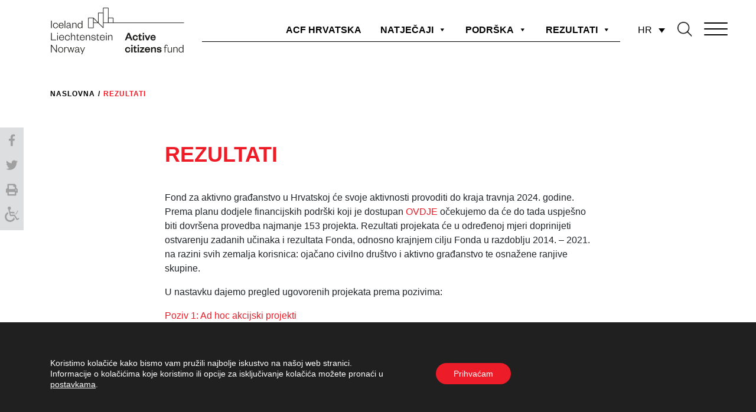

--- FILE ---
content_type: text/html; charset=UTF-8
request_url: https://acfcroatia.hr/rezultati/
body_size: 14551
content:
<!DOCTYPE html>
<html lang="hr">
<head>
	<title>REZULTATI - Program fonda za aktivno građanstvo u Hrvatskoj - ACF Hrvatska : Program fonda za aktivno građanstvo u Hrvatskoj &#8211; ACF Hrvatska</title>
    <meta http-equiv="content-type" content="text/html; charset=UTF-8" />
    <meta name="description" content="Građani u akciji za uključive zajednice i pravedno društvo" />
    <meta http-equiv="X-UA-Compatible" content="IE=edge">
    <meta name="viewport" content="width=device-width, initial-scale=1">
    <link rel="pingback" href="https://acfcroatia.hr/xmlrpc.php" />
	<link rel="stylesheet" href="https://use.fontawesome.com/releases/v5.8.1/css/all.css" integrity="sha384-50oBUHEmvpQ+1lW4y57PTFmhCaXp0ML5d60M1M7uH2+nqUivzIebhndOJK28anvf" crossorigin="anonymous">
	<link rel="stylesheet" href="https://acfcroatia.hr/wp-content/themes/Ofir_tema/css/slick.css" type="text/css" />
    <meta name='robots' content='index, follow, max-image-preview:large, max-snippet:-1, max-video-preview:-1' />
	<style>img:is([sizes="auto" i], [sizes^="auto," i]) { contain-intrinsic-size: 3000px 1500px }</style>
	<link rel="alternate" hreflang="hr" href="https://acfcroatia.hr/rezultati/" />
<link rel="alternate" hreflang="x-default" href="https://acfcroatia.hr/rezultati/" />

	<!-- This site is optimized with the Yoast SEO plugin v22.2 - https://yoast.com/wordpress/plugins/seo/ -->
	<link rel="canonical" href="https://acfcroatia.hr/rezultati/" />
	<meta property="og:locale" content="hr_HR" />
	<meta property="og:type" content="article" />
	<meta property="og:title" content="REZULTATI - Program fonda za aktivno građanstvo u Hrvatskoj - ACF Hrvatska" />
	<meta property="og:description" content="Fond za aktivno građanstvo u Hrvatskoj će svoje aktivnosti provoditi do kraja travnja 2024. godine. Prema planu dodjele financijskih podrški koji je dostupan OVDJE očekujemo da će do tada uspješno biti dovršena provedba najmanje 153 projekta. Rezultati projekata će u određenoj mjeri doprinijeti ostvarenju zadanih učinaka i rezultata Fonda, odnosno krajnjem cilju Fonda u razdoblju [&hellip;]" />
	<meta property="og:url" content="https://acfcroatia.hr/rezultati/" />
	<meta property="og:site_name" content="Program fonda za aktivno građanstvo u Hrvatskoj - ACF Hrvatska" />
	<meta property="article:modified_time" content="2023-05-17T10:28:05+00:00" />
	<meta name="twitter:card" content="summary_large_image" />
	<meta name="twitter:label1" content="Procijenjeno vrijeme čitanja" />
	<meta name="twitter:data1" content="1 minuta" />
	<script type="application/ld+json" class="yoast-schema-graph">{"@context":"https://schema.org","@graph":[{"@type":"WebPage","@id":"https://acfcroatia.hr/rezultati/","url":"https://acfcroatia.hr/rezultati/","name":"REZULTATI - Program fonda za aktivno građanstvo u Hrvatskoj - ACF Hrvatska","isPartOf":{"@id":"https://acfcroatia.hr/#website"},"datePublished":"2020-12-22T12:45:11+00:00","dateModified":"2023-05-17T10:28:05+00:00","breadcrumb":{"@id":"https://acfcroatia.hr/rezultati/#breadcrumb"},"inLanguage":"hr","potentialAction":[{"@type":"ReadAction","target":["https://acfcroatia.hr/rezultati/"]}]},{"@type":"BreadcrumbList","@id":"https://acfcroatia.hr/rezultati/#breadcrumb","itemListElement":[{"@type":"ListItem","position":1,"name":"Početna stranica","item":"https://acfcroatia.hr/"},{"@type":"ListItem","position":2,"name":"REZULTATI"}]},{"@type":"WebSite","@id":"https://acfcroatia.hr/#website","url":"https://acfcroatia.hr/","name":"Program fonda za aktivno građanstvo u Hrvatskoj - ACF Hrvatska","description":"Građani u akciji za uključive zajednice i pravedno društvo","potentialAction":[{"@type":"SearchAction","target":{"@type":"EntryPoint","urlTemplate":"https://acfcroatia.hr/?s={search_term_string}"},"query-input":"required name=search_term_string"}],"inLanguage":"hr"}]}</script>
	<!-- / Yoast SEO plugin. -->


<script type="text/javascript">
/* <![CDATA[ */
window._wpemojiSettings = {"baseUrl":"https:\/\/s.w.org\/images\/core\/emoji\/15.0.3\/72x72\/","ext":".png","svgUrl":"https:\/\/s.w.org\/images\/core\/emoji\/15.0.3\/svg\/","svgExt":".svg","source":{"concatemoji":"https:\/\/acfcroatia.hr\/wp-includes\/js\/wp-emoji-release.min.js?ver=6.7.2"}};
/*! This file is auto-generated */
!function(i,n){var o,s,e;function c(e){try{var t={supportTests:e,timestamp:(new Date).valueOf()};sessionStorage.setItem(o,JSON.stringify(t))}catch(e){}}function p(e,t,n){e.clearRect(0,0,e.canvas.width,e.canvas.height),e.fillText(t,0,0);var t=new Uint32Array(e.getImageData(0,0,e.canvas.width,e.canvas.height).data),r=(e.clearRect(0,0,e.canvas.width,e.canvas.height),e.fillText(n,0,0),new Uint32Array(e.getImageData(0,0,e.canvas.width,e.canvas.height).data));return t.every(function(e,t){return e===r[t]})}function u(e,t,n){switch(t){case"flag":return n(e,"\ud83c\udff3\ufe0f\u200d\u26a7\ufe0f","\ud83c\udff3\ufe0f\u200b\u26a7\ufe0f")?!1:!n(e,"\ud83c\uddfa\ud83c\uddf3","\ud83c\uddfa\u200b\ud83c\uddf3")&&!n(e,"\ud83c\udff4\udb40\udc67\udb40\udc62\udb40\udc65\udb40\udc6e\udb40\udc67\udb40\udc7f","\ud83c\udff4\u200b\udb40\udc67\u200b\udb40\udc62\u200b\udb40\udc65\u200b\udb40\udc6e\u200b\udb40\udc67\u200b\udb40\udc7f");case"emoji":return!n(e,"\ud83d\udc26\u200d\u2b1b","\ud83d\udc26\u200b\u2b1b")}return!1}function f(e,t,n){var r="undefined"!=typeof WorkerGlobalScope&&self instanceof WorkerGlobalScope?new OffscreenCanvas(300,150):i.createElement("canvas"),a=r.getContext("2d",{willReadFrequently:!0}),o=(a.textBaseline="top",a.font="600 32px Arial",{});return e.forEach(function(e){o[e]=t(a,e,n)}),o}function t(e){var t=i.createElement("script");t.src=e,t.defer=!0,i.head.appendChild(t)}"undefined"!=typeof Promise&&(o="wpEmojiSettingsSupports",s=["flag","emoji"],n.supports={everything:!0,everythingExceptFlag:!0},e=new Promise(function(e){i.addEventListener("DOMContentLoaded",e,{once:!0})}),new Promise(function(t){var n=function(){try{var e=JSON.parse(sessionStorage.getItem(o));if("object"==typeof e&&"number"==typeof e.timestamp&&(new Date).valueOf()<e.timestamp+604800&&"object"==typeof e.supportTests)return e.supportTests}catch(e){}return null}();if(!n){if("undefined"!=typeof Worker&&"undefined"!=typeof OffscreenCanvas&&"undefined"!=typeof URL&&URL.createObjectURL&&"undefined"!=typeof Blob)try{var e="postMessage("+f.toString()+"("+[JSON.stringify(s),u.toString(),p.toString()].join(",")+"));",r=new Blob([e],{type:"text/javascript"}),a=new Worker(URL.createObjectURL(r),{name:"wpTestEmojiSupports"});return void(a.onmessage=function(e){c(n=e.data),a.terminate(),t(n)})}catch(e){}c(n=f(s,u,p))}t(n)}).then(function(e){for(var t in e)n.supports[t]=e[t],n.supports.everything=n.supports.everything&&n.supports[t],"flag"!==t&&(n.supports.everythingExceptFlag=n.supports.everythingExceptFlag&&n.supports[t]);n.supports.everythingExceptFlag=n.supports.everythingExceptFlag&&!n.supports.flag,n.DOMReady=!1,n.readyCallback=function(){n.DOMReady=!0}}).then(function(){return e}).then(function(){var e;n.supports.everything||(n.readyCallback(),(e=n.source||{}).concatemoji?t(e.concatemoji):e.wpemoji&&e.twemoji&&(t(e.twemoji),t(e.wpemoji)))}))}((window,document),window._wpemojiSettings);
/* ]]> */
</script>
<style id='wp-emoji-styles-inline-css' type='text/css'>

	img.wp-smiley, img.emoji {
		display: inline !important;
		border: none !important;
		box-shadow: none !important;
		height: 1em !important;
		width: 1em !important;
		margin: 0 0.07em !important;
		vertical-align: -0.1em !important;
		background: none !important;
		padding: 0 !important;
	}
</style>
<link rel='stylesheet' id='wp-block-library-css' href='https://acfcroatia.hr/wp-includes/css/dist/block-library/style.min.css?ver=6.7.2' media='all' />
<style id='classic-theme-styles-inline-css' type='text/css'>
/*! This file is auto-generated */
.wp-block-button__link{color:#fff;background-color:#32373c;border-radius:9999px;box-shadow:none;text-decoration:none;padding:calc(.667em + 2px) calc(1.333em + 2px);font-size:1.125em}.wp-block-file__button{background:#32373c;color:#fff;text-decoration:none}
</style>
<style id='global-styles-inline-css' type='text/css'>
:root{--wp--preset--aspect-ratio--square: 1;--wp--preset--aspect-ratio--4-3: 4/3;--wp--preset--aspect-ratio--3-4: 3/4;--wp--preset--aspect-ratio--3-2: 3/2;--wp--preset--aspect-ratio--2-3: 2/3;--wp--preset--aspect-ratio--16-9: 16/9;--wp--preset--aspect-ratio--9-16: 9/16;--wp--preset--color--black: #000000;--wp--preset--color--cyan-bluish-gray: #abb8c3;--wp--preset--color--white: #ffffff;--wp--preset--color--pale-pink: #f78da7;--wp--preset--color--vivid-red: #cf2e2e;--wp--preset--color--luminous-vivid-orange: #ff6900;--wp--preset--color--luminous-vivid-amber: #fcb900;--wp--preset--color--light-green-cyan: #7bdcb5;--wp--preset--color--vivid-green-cyan: #00d084;--wp--preset--color--pale-cyan-blue: #8ed1fc;--wp--preset--color--vivid-cyan-blue: #0693e3;--wp--preset--color--vivid-purple: #9b51e0;--wp--preset--gradient--vivid-cyan-blue-to-vivid-purple: linear-gradient(135deg,rgba(6,147,227,1) 0%,rgb(155,81,224) 100%);--wp--preset--gradient--light-green-cyan-to-vivid-green-cyan: linear-gradient(135deg,rgb(122,220,180) 0%,rgb(0,208,130) 100%);--wp--preset--gradient--luminous-vivid-amber-to-luminous-vivid-orange: linear-gradient(135deg,rgba(252,185,0,1) 0%,rgba(255,105,0,1) 100%);--wp--preset--gradient--luminous-vivid-orange-to-vivid-red: linear-gradient(135deg,rgba(255,105,0,1) 0%,rgb(207,46,46) 100%);--wp--preset--gradient--very-light-gray-to-cyan-bluish-gray: linear-gradient(135deg,rgb(238,238,238) 0%,rgb(169,184,195) 100%);--wp--preset--gradient--cool-to-warm-spectrum: linear-gradient(135deg,rgb(74,234,220) 0%,rgb(151,120,209) 20%,rgb(207,42,186) 40%,rgb(238,44,130) 60%,rgb(251,105,98) 80%,rgb(254,248,76) 100%);--wp--preset--gradient--blush-light-purple: linear-gradient(135deg,rgb(255,206,236) 0%,rgb(152,150,240) 100%);--wp--preset--gradient--blush-bordeaux: linear-gradient(135deg,rgb(254,205,165) 0%,rgb(254,45,45) 50%,rgb(107,0,62) 100%);--wp--preset--gradient--luminous-dusk: linear-gradient(135deg,rgb(255,203,112) 0%,rgb(199,81,192) 50%,rgb(65,88,208) 100%);--wp--preset--gradient--pale-ocean: linear-gradient(135deg,rgb(255,245,203) 0%,rgb(182,227,212) 50%,rgb(51,167,181) 100%);--wp--preset--gradient--electric-grass: linear-gradient(135deg,rgb(202,248,128) 0%,rgb(113,206,126) 100%);--wp--preset--gradient--midnight: linear-gradient(135deg,rgb(2,3,129) 0%,rgb(40,116,252) 100%);--wp--preset--font-size--small: 13px;--wp--preset--font-size--medium: 20px;--wp--preset--font-size--large: 36px;--wp--preset--font-size--x-large: 42px;--wp--preset--spacing--20: 0.44rem;--wp--preset--spacing--30: 0.67rem;--wp--preset--spacing--40: 1rem;--wp--preset--spacing--50: 1.5rem;--wp--preset--spacing--60: 2.25rem;--wp--preset--spacing--70: 3.38rem;--wp--preset--spacing--80: 5.06rem;--wp--preset--shadow--natural: 6px 6px 9px rgba(0, 0, 0, 0.2);--wp--preset--shadow--deep: 12px 12px 50px rgba(0, 0, 0, 0.4);--wp--preset--shadow--sharp: 6px 6px 0px rgba(0, 0, 0, 0.2);--wp--preset--shadow--outlined: 6px 6px 0px -3px rgba(255, 255, 255, 1), 6px 6px rgba(0, 0, 0, 1);--wp--preset--shadow--crisp: 6px 6px 0px rgba(0, 0, 0, 1);}:where(.is-layout-flex){gap: 0.5em;}:where(.is-layout-grid){gap: 0.5em;}body .is-layout-flex{display: flex;}.is-layout-flex{flex-wrap: wrap;align-items: center;}.is-layout-flex > :is(*, div){margin: 0;}body .is-layout-grid{display: grid;}.is-layout-grid > :is(*, div){margin: 0;}:where(.wp-block-columns.is-layout-flex){gap: 2em;}:where(.wp-block-columns.is-layout-grid){gap: 2em;}:where(.wp-block-post-template.is-layout-flex){gap: 1.25em;}:where(.wp-block-post-template.is-layout-grid){gap: 1.25em;}.has-black-color{color: var(--wp--preset--color--black) !important;}.has-cyan-bluish-gray-color{color: var(--wp--preset--color--cyan-bluish-gray) !important;}.has-white-color{color: var(--wp--preset--color--white) !important;}.has-pale-pink-color{color: var(--wp--preset--color--pale-pink) !important;}.has-vivid-red-color{color: var(--wp--preset--color--vivid-red) !important;}.has-luminous-vivid-orange-color{color: var(--wp--preset--color--luminous-vivid-orange) !important;}.has-luminous-vivid-amber-color{color: var(--wp--preset--color--luminous-vivid-amber) !important;}.has-light-green-cyan-color{color: var(--wp--preset--color--light-green-cyan) !important;}.has-vivid-green-cyan-color{color: var(--wp--preset--color--vivid-green-cyan) !important;}.has-pale-cyan-blue-color{color: var(--wp--preset--color--pale-cyan-blue) !important;}.has-vivid-cyan-blue-color{color: var(--wp--preset--color--vivid-cyan-blue) !important;}.has-vivid-purple-color{color: var(--wp--preset--color--vivid-purple) !important;}.has-black-background-color{background-color: var(--wp--preset--color--black) !important;}.has-cyan-bluish-gray-background-color{background-color: var(--wp--preset--color--cyan-bluish-gray) !important;}.has-white-background-color{background-color: var(--wp--preset--color--white) !important;}.has-pale-pink-background-color{background-color: var(--wp--preset--color--pale-pink) !important;}.has-vivid-red-background-color{background-color: var(--wp--preset--color--vivid-red) !important;}.has-luminous-vivid-orange-background-color{background-color: var(--wp--preset--color--luminous-vivid-orange) !important;}.has-luminous-vivid-amber-background-color{background-color: var(--wp--preset--color--luminous-vivid-amber) !important;}.has-light-green-cyan-background-color{background-color: var(--wp--preset--color--light-green-cyan) !important;}.has-vivid-green-cyan-background-color{background-color: var(--wp--preset--color--vivid-green-cyan) !important;}.has-pale-cyan-blue-background-color{background-color: var(--wp--preset--color--pale-cyan-blue) !important;}.has-vivid-cyan-blue-background-color{background-color: var(--wp--preset--color--vivid-cyan-blue) !important;}.has-vivid-purple-background-color{background-color: var(--wp--preset--color--vivid-purple) !important;}.has-black-border-color{border-color: var(--wp--preset--color--black) !important;}.has-cyan-bluish-gray-border-color{border-color: var(--wp--preset--color--cyan-bluish-gray) !important;}.has-white-border-color{border-color: var(--wp--preset--color--white) !important;}.has-pale-pink-border-color{border-color: var(--wp--preset--color--pale-pink) !important;}.has-vivid-red-border-color{border-color: var(--wp--preset--color--vivid-red) !important;}.has-luminous-vivid-orange-border-color{border-color: var(--wp--preset--color--luminous-vivid-orange) !important;}.has-luminous-vivid-amber-border-color{border-color: var(--wp--preset--color--luminous-vivid-amber) !important;}.has-light-green-cyan-border-color{border-color: var(--wp--preset--color--light-green-cyan) !important;}.has-vivid-green-cyan-border-color{border-color: var(--wp--preset--color--vivid-green-cyan) !important;}.has-pale-cyan-blue-border-color{border-color: var(--wp--preset--color--pale-cyan-blue) !important;}.has-vivid-cyan-blue-border-color{border-color: var(--wp--preset--color--vivid-cyan-blue) !important;}.has-vivid-purple-border-color{border-color: var(--wp--preset--color--vivid-purple) !important;}.has-vivid-cyan-blue-to-vivid-purple-gradient-background{background: var(--wp--preset--gradient--vivid-cyan-blue-to-vivid-purple) !important;}.has-light-green-cyan-to-vivid-green-cyan-gradient-background{background: var(--wp--preset--gradient--light-green-cyan-to-vivid-green-cyan) !important;}.has-luminous-vivid-amber-to-luminous-vivid-orange-gradient-background{background: var(--wp--preset--gradient--luminous-vivid-amber-to-luminous-vivid-orange) !important;}.has-luminous-vivid-orange-to-vivid-red-gradient-background{background: var(--wp--preset--gradient--luminous-vivid-orange-to-vivid-red) !important;}.has-very-light-gray-to-cyan-bluish-gray-gradient-background{background: var(--wp--preset--gradient--very-light-gray-to-cyan-bluish-gray) !important;}.has-cool-to-warm-spectrum-gradient-background{background: var(--wp--preset--gradient--cool-to-warm-spectrum) !important;}.has-blush-light-purple-gradient-background{background: var(--wp--preset--gradient--blush-light-purple) !important;}.has-blush-bordeaux-gradient-background{background: var(--wp--preset--gradient--blush-bordeaux) !important;}.has-luminous-dusk-gradient-background{background: var(--wp--preset--gradient--luminous-dusk) !important;}.has-pale-ocean-gradient-background{background: var(--wp--preset--gradient--pale-ocean) !important;}.has-electric-grass-gradient-background{background: var(--wp--preset--gradient--electric-grass) !important;}.has-midnight-gradient-background{background: var(--wp--preset--gradient--midnight) !important;}.has-small-font-size{font-size: var(--wp--preset--font-size--small) !important;}.has-medium-font-size{font-size: var(--wp--preset--font-size--medium) !important;}.has-large-font-size{font-size: var(--wp--preset--font-size--large) !important;}.has-x-large-font-size{font-size: var(--wp--preset--font-size--x-large) !important;}
:where(.wp-block-post-template.is-layout-flex){gap: 1.25em;}:where(.wp-block-post-template.is-layout-grid){gap: 1.25em;}
:where(.wp-block-columns.is-layout-flex){gap: 2em;}:where(.wp-block-columns.is-layout-grid){gap: 2em;}
:root :where(.wp-block-pullquote){font-size: 1.5em;line-height: 1.6;}
</style>
<link rel='stylesheet' id='wpml-blocks-css' href='https://acfcroatia.hr/wp-content/plugins/sitepress-multilingual-cms/dist/css/blocks/styles.css?ver=4.6.9' media='all' />
<link rel='stylesheet' id='wpah-front-styles-css' href='https://acfcroatia.hr/wp-content/plugins/wp-accessibility-helper-pro/assets/css/wp-accessibility-helper.min.css?ver=6.7.2' media='all' />
<link rel='stylesheet' id='wpml-legacy-dropdown-0-css' href='https://acfcroatia.hr/wp-content/plugins/sitepress-multilingual-cms/templates/language-switchers/legacy-dropdown/style.min.css?ver=1' media='all' />
<link rel='stylesheet' id='megamenu-css' href='https://acfcroatia.hr/wp-content/uploads/maxmegamenu/style_hr.css?ver=f20134' media='all' />
<link rel='stylesheet' id='dashicons-css' href='https://acfcroatia.hr/wp-includes/css/dashicons.min.css?ver=6.7.2' media='all' />
<link rel='stylesheet' id='normalize-css' href='https://acfcroatia.hr/wp-content/themes/Ofir_tema/css/normalize.css?ver=1.0' media='all' />
<link rel='stylesheet' id='bootstrapcss-css' href='https://acfcroatia.hr/wp-content/themes/Ofir_tema/css/bootstrap.css?ver=1.0' media='all' />
<link rel='stylesheet' id='ofirblank-css' href='https://acfcroatia.hr/wp-content/themes/Ofir_tema/style.css?ver=1.3' media='all' />
<link rel='stylesheet' id='moove_gdpr_frontend-css' href='https://acfcroatia.hr/wp-content/plugins/gdpr-cookie-compliance/dist/styles/gdpr-main-nf.css?ver=4.13.2' media='all' />
<style id='moove_gdpr_frontend-inline-css' type='text/css'>
				#moove_gdpr_cookie_modal .moove-gdpr-modal-content .moove-gdpr-tab-main h3.tab-title, 
				#moove_gdpr_cookie_modal .moove-gdpr-modal-content .moove-gdpr-tab-main span.tab-title,
				#moove_gdpr_cookie_modal .moove-gdpr-modal-content .moove-gdpr-modal-left-content #moove-gdpr-menu li a, 
				#moove_gdpr_cookie_modal .moove-gdpr-modal-content .moove-gdpr-modal-left-content #moove-gdpr-menu li button,
				#moove_gdpr_cookie_modal .moove-gdpr-modal-content .moove-gdpr-modal-left-content .moove-gdpr-branding-cnt a,
				#moove_gdpr_cookie_modal .moove-gdpr-modal-content .moove-gdpr-modal-footer-content .moove-gdpr-button-holder a.mgbutton, 
				#moove_gdpr_cookie_modal .moove-gdpr-modal-content .moove-gdpr-modal-footer-content .moove-gdpr-button-holder button.mgbutton,
				#moove_gdpr_cookie_modal .cookie-switch .cookie-slider:after, 
				#moove_gdpr_cookie_modal .cookie-switch .slider:after, 
				#moove_gdpr_cookie_modal .switch .cookie-slider:after, 
				#moove_gdpr_cookie_modal .switch .slider:after,
				#moove_gdpr_cookie_info_bar .moove-gdpr-info-bar-container .moove-gdpr-info-bar-content p, 
				#moove_gdpr_cookie_info_bar .moove-gdpr-info-bar-container .moove-gdpr-info-bar-content p a,
				#moove_gdpr_cookie_info_bar .moove-gdpr-info-bar-container .moove-gdpr-info-bar-content a.mgbutton, 
				#moove_gdpr_cookie_info_bar .moove-gdpr-info-bar-container .moove-gdpr-info-bar-content button.mgbutton,
				#moove_gdpr_cookie_modal .moove-gdpr-modal-content .moove-gdpr-tab-main .moove-gdpr-tab-main-content h1, 
				#moove_gdpr_cookie_modal .moove-gdpr-modal-content .moove-gdpr-tab-main .moove-gdpr-tab-main-content h2, 
				#moove_gdpr_cookie_modal .moove-gdpr-modal-content .moove-gdpr-tab-main .moove-gdpr-tab-main-content h3, 
				#moove_gdpr_cookie_modal .moove-gdpr-modal-content .moove-gdpr-tab-main .moove-gdpr-tab-main-content h4, 
				#moove_gdpr_cookie_modal .moove-gdpr-modal-content .moove-gdpr-tab-main .moove-gdpr-tab-main-content h5, 
				#moove_gdpr_cookie_modal .moove-gdpr-modal-content .moove-gdpr-tab-main .moove-gdpr-tab-main-content h6,
				#moove_gdpr_cookie_modal .moove-gdpr-modal-content.moove_gdpr_modal_theme_v2 .moove-gdpr-modal-title .tab-title,
				#moove_gdpr_cookie_modal .moove-gdpr-modal-content.moove_gdpr_modal_theme_v2 .moove-gdpr-tab-main h3.tab-title, 
				#moove_gdpr_cookie_modal .moove-gdpr-modal-content.moove_gdpr_modal_theme_v2 .moove-gdpr-tab-main span.tab-title,
				#moove_gdpr_cookie_modal .moove-gdpr-modal-content.moove_gdpr_modal_theme_v2 .moove-gdpr-branding-cnt a {
				 	font-weight: inherit				}
			#moove_gdpr_cookie_modal,#moove_gdpr_cookie_info_bar,.gdpr_cookie_settings_shortcode_content{font-family:inherit}#moove_gdpr_save_popup_settings_button{background-color:#373737;color:#fff}#moove_gdpr_save_popup_settings_button:hover{background-color:#000}#moove_gdpr_cookie_info_bar .moove-gdpr-info-bar-container .moove-gdpr-info-bar-content a.mgbutton,#moove_gdpr_cookie_info_bar .moove-gdpr-info-bar-container .moove-gdpr-info-bar-content button.mgbutton{background-color:#ed1c29}#moove_gdpr_cookie_modal .moove-gdpr-modal-content .moove-gdpr-modal-footer-content .moove-gdpr-button-holder a.mgbutton,#moove_gdpr_cookie_modal .moove-gdpr-modal-content .moove-gdpr-modal-footer-content .moove-gdpr-button-holder button.mgbutton,.gdpr_cookie_settings_shortcode_content .gdpr-shr-button.button-green{background-color:#ed1c29;border-color:#ed1c29}#moove_gdpr_cookie_modal .moove-gdpr-modal-content .moove-gdpr-modal-footer-content .moove-gdpr-button-holder a.mgbutton:hover,#moove_gdpr_cookie_modal .moove-gdpr-modal-content .moove-gdpr-modal-footer-content .moove-gdpr-button-holder button.mgbutton:hover,.gdpr_cookie_settings_shortcode_content .gdpr-shr-button.button-green:hover{background-color:#fff;color:#ed1c29}#moove_gdpr_cookie_modal .moove-gdpr-modal-content .moove-gdpr-modal-close i,#moove_gdpr_cookie_modal .moove-gdpr-modal-content .moove-gdpr-modal-close span.gdpr-icon{background-color:#ed1c29;border:1px solid #ed1c29}#moove_gdpr_cookie_info_bar span.change-settings-button.focus-g,#moove_gdpr_cookie_info_bar span.change-settings-button:focus,#moove_gdpr_cookie_info_bar button.change-settings-button.focus-g,#moove_gdpr_cookie_info_bar button.change-settings-button:focus{-webkit-box-shadow:0 0 1px 3px #ed1c29;-moz-box-shadow:0 0 1px 3px #ed1c29;box-shadow:0 0 1px 3px #ed1c29}#moove_gdpr_cookie_modal .moove-gdpr-modal-content .moove-gdpr-modal-close i:hover,#moove_gdpr_cookie_modal .moove-gdpr-modal-content .moove-gdpr-modal-close span.gdpr-icon:hover,#moove_gdpr_cookie_info_bar span[data-href]>u.change-settings-button{color:#ed1c29}#moove_gdpr_cookie_modal .moove-gdpr-modal-content .moove-gdpr-modal-left-content #moove-gdpr-menu li.menu-item-selected a span.gdpr-icon,#moove_gdpr_cookie_modal .moove-gdpr-modal-content .moove-gdpr-modal-left-content #moove-gdpr-menu li.menu-item-selected button span.gdpr-icon{color:inherit}#moove_gdpr_cookie_modal .moove-gdpr-modal-content .moove-gdpr-modal-left-content #moove-gdpr-menu li a span.gdpr-icon,#moove_gdpr_cookie_modal .moove-gdpr-modal-content .moove-gdpr-modal-left-content #moove-gdpr-menu li button span.gdpr-icon{color:inherit}#moove_gdpr_cookie_modal .gdpr-acc-link{line-height:0;font-size:0;color:transparent;position:absolute}#moove_gdpr_cookie_modal .moove-gdpr-modal-content .moove-gdpr-modal-close:hover i,#moove_gdpr_cookie_modal .moove-gdpr-modal-content .moove-gdpr-modal-left-content #moove-gdpr-menu li a,#moove_gdpr_cookie_modal .moove-gdpr-modal-content .moove-gdpr-modal-left-content #moove-gdpr-menu li button,#moove_gdpr_cookie_modal .moove-gdpr-modal-content .moove-gdpr-modal-left-content #moove-gdpr-menu li button i,#moove_gdpr_cookie_modal .moove-gdpr-modal-content .moove-gdpr-modal-left-content #moove-gdpr-menu li a i,#moove_gdpr_cookie_modal .moove-gdpr-modal-content .moove-gdpr-tab-main .moove-gdpr-tab-main-content a:hover,#moove_gdpr_cookie_info_bar.moove-gdpr-dark-scheme .moove-gdpr-info-bar-container .moove-gdpr-info-bar-content a.mgbutton:hover,#moove_gdpr_cookie_info_bar.moove-gdpr-dark-scheme .moove-gdpr-info-bar-container .moove-gdpr-info-bar-content button.mgbutton:hover,#moove_gdpr_cookie_info_bar.moove-gdpr-dark-scheme .moove-gdpr-info-bar-container .moove-gdpr-info-bar-content a:hover,#moove_gdpr_cookie_info_bar.moove-gdpr-dark-scheme .moove-gdpr-info-bar-container .moove-gdpr-info-bar-content button:hover,#moove_gdpr_cookie_info_bar.moove-gdpr-dark-scheme .moove-gdpr-info-bar-container .moove-gdpr-info-bar-content span.change-settings-button:hover,#moove_gdpr_cookie_info_bar.moove-gdpr-dark-scheme .moove-gdpr-info-bar-container .moove-gdpr-info-bar-content button.change-settings-button:hover,#moove_gdpr_cookie_info_bar.moove-gdpr-dark-scheme .moove-gdpr-info-bar-container .moove-gdpr-info-bar-content u.change-settings-button:hover,#moove_gdpr_cookie_info_bar span[data-href]>u.change-settings-button,#moove_gdpr_cookie_info_bar.moove-gdpr-dark-scheme .moove-gdpr-info-bar-container .moove-gdpr-info-bar-content a.mgbutton.focus-g,#moove_gdpr_cookie_info_bar.moove-gdpr-dark-scheme .moove-gdpr-info-bar-container .moove-gdpr-info-bar-content button.mgbutton.focus-g,#moove_gdpr_cookie_info_bar.moove-gdpr-dark-scheme .moove-gdpr-info-bar-container .moove-gdpr-info-bar-content a.focus-g,#moove_gdpr_cookie_info_bar.moove-gdpr-dark-scheme .moove-gdpr-info-bar-container .moove-gdpr-info-bar-content button.focus-g,#moove_gdpr_cookie_info_bar.moove-gdpr-dark-scheme .moove-gdpr-info-bar-container .moove-gdpr-info-bar-content a.mgbutton:focus,#moove_gdpr_cookie_info_bar.moove-gdpr-dark-scheme .moove-gdpr-info-bar-container .moove-gdpr-info-bar-content button.mgbutton:focus,#moove_gdpr_cookie_info_bar.moove-gdpr-dark-scheme .moove-gdpr-info-bar-container .moove-gdpr-info-bar-content a:focus,#moove_gdpr_cookie_info_bar.moove-gdpr-dark-scheme .moove-gdpr-info-bar-container .moove-gdpr-info-bar-content button:focus,#moove_gdpr_cookie_info_bar.moove-gdpr-dark-scheme .moove-gdpr-info-bar-container .moove-gdpr-info-bar-content span.change-settings-button.focus-g,span.change-settings-button:focus,button.change-settings-button.focus-g,button.change-settings-button:focus,#moove_gdpr_cookie_info_bar.moove-gdpr-dark-scheme .moove-gdpr-info-bar-container .moove-gdpr-info-bar-content u.change-settings-button.focus-g,#moove_gdpr_cookie_info_bar.moove-gdpr-dark-scheme .moove-gdpr-info-bar-container .moove-gdpr-info-bar-content u.change-settings-button:focus{color:#ed1c29}#moove_gdpr_cookie_modal.gdpr_lightbox-hide{display:none}
</style>
<script type="text/javascript" src="https://acfcroatia.hr/wp-includes/js/jquery/jquery.min.js?ver=3.7.1" id="jquery-core-js"></script>
<script type="text/javascript" src="https://acfcroatia.hr/wp-includes/js/jquery/jquery-migrate.min.js?ver=3.4.1" id="jquery-migrate-js"></script>
<script type="text/javascript" src="https://acfcroatia.hr/wp-content/plugins/sitepress-multilingual-cms/templates/language-switchers/legacy-dropdown/script.min.js?ver=1" id="wpml-legacy-dropdown-0-js"></script>
<link rel="https://api.w.org/" href="https://acfcroatia.hr/wp-json/" /><link rel="alternate" title="JSON" type="application/json" href="https://acfcroatia.hr/wp-json/wp/v2/pages/1500" /><link rel="EditURI" type="application/rsd+xml" title="RSD" href="https://acfcroatia.hr/xmlrpc.php?rsd" />
<meta name="generator" content="WordPress 6.7.2" />
<link rel='shortlink' href='https://acfcroatia.hr/?p=1500' />
<link rel="alternate" title="oEmbed (JSON)" type="application/json+oembed" href="https://acfcroatia.hr/wp-json/oembed/1.0/embed?url=https%3A%2F%2Facfcroatia.hr%2Frezultati%2F" />
<link rel="alternate" title="oEmbed (XML)" type="text/xml+oembed" href="https://acfcroatia.hr/wp-json/oembed/1.0/embed?url=https%3A%2F%2Facfcroatia.hr%2Frezultati%2F&#038;format=xml" />
<meta name="generator" content="WPML ver:4.6.9 stt:22,1;" />
<link rel="icon" href="https://acfcroatia.hr/wp-content/uploads/2020/03/cropped-ACF_small-32x32.png" sizes="32x32" />
<link rel="icon" href="https://acfcroatia.hr/wp-content/uploads/2020/03/cropped-ACF_small-192x192.png" sizes="192x192" />
<link rel="apple-touch-icon" href="https://acfcroatia.hr/wp-content/uploads/2020/03/cropped-ACF_small-180x180.png" />
<meta name="msapplication-TileImage" content="https://acfcroatia.hr/wp-content/uploads/2020/03/cropped-ACF_small-270x270.png" />
<style type="text/css">/** Mega Menu CSS: fs **/</style>
	<!-- Global site tag (gtag.js) - Google Analytics -->
	<script async src="https://www.googletagmanager.com/gtag/js?id=UA-160251634-1"></script>
	<script>
		window.dataLayer = window.dataLayer || [];
		function gtag(){dataLayer.push(arguments);}
		gtag('js', new Date());
		gtag('config', 'UA-160251634-1');
	</script>
</head>
<body class="page-template-default page page-id-1500 page-parent chrome osx wp-accessibility-helper accessibility-contrast_mode_on wah_fstype_script accessibility-underline-setup accessibility-location-right wahpro-standart-sidebar mega-menu-header-menu mega-menu-extra-menu">
	<section class="header">
		<header class="header clear" role="banner">
			<div class="page_header_top">
				<form role="search" method="get" class="qode_search_form_3" id="blogform" action="https://acfcroatia.hr">
					<div class="form_holder_outer">
						<div class="form_holder">
							<input type="text" placeholder="Pretraži" value="" class="qode_search_field" autocomplete="off" name="s" id="searchblog" />
							<div class="qode_search_close"> <a href="#"> <i class="qode_icon_font_awesome fas fa-times "></i> </a></div>
						</div>
					</div>
				</form>
				<div class="container">
					<div class="row">
						<div class="col-12">
							<nav class="navbar navbar-expand">
								<div class="top-bar-left">
									<a class="navbar-brand" href="https://acfcroatia.hr">
									<img class="img-fluid logo_top" alt="ACF Logo" src="https://acfcroatia.hr/wp-content/uploads/2020/02/ACF.png"/></a>
									<div class="collapse navbar-collapse page_top" id="extra_navbar">
										<div id="mega-menu-wrap-extra-menu" class="mega-menu-wrap"><div class="mega-menu-toggle"><div class="mega-toggle-blocks-left"></div><div class="mega-toggle-blocks-center"></div><div class="mega-toggle-blocks-right"><div class='mega-toggle-block mega-menu-toggle-block mega-toggle-block-1' id='mega-toggle-block-1' tabindex='0'><span class='mega-toggle-label' role='button' aria-expanded='false'><span class='mega-toggle-label-closed'>MENU</span><span class='mega-toggle-label-open'>MENU</span></span></div></div></div><ul id="mega-menu-extra-menu" class="mega-menu max-mega-menu mega-menu-horizontal mega-no-js" data-event="hover_intent" data-effect="fade_up" data-effect-speed="200" data-effect-mobile="disabled" data-effect-speed-mobile="0" data-mobile-force-width="false" data-second-click="go" data-document-click="collapse" data-vertical-behaviour="standard" data-breakpoint="50" data-unbind="true" data-mobile-state="collapse_all" data-hover-intent-timeout="300" data-hover-intent-interval="100"><li class='mega-menu-item mega-menu-item-type-post_type mega-menu-item-object-page mega-align-bottom-left mega-menu-flyout mega-menu-item-182' id='mega-menu-item-182'><a class="mega-menu-link" href="https://acfcroatia.hr/acf-hrvatska/" tabindex="0">ACF HRVATSKA</a></li><li class='mega-menu-item mega-menu-item-type-post_type mega-menu-item-object-page mega-menu-item-has-children mega-align-bottom-left mega-menu-flyout mega-menu-item-371' id='mega-menu-item-371'><a class="mega-menu-link" href="https://acfcroatia.hr/natjecaji/" aria-haspopup="true" aria-expanded="false" tabindex="0">NATJEČAJI<span class="mega-indicator"></span></a>
<ul class="mega-sub-menu">
<li class='mega-menu-item mega-menu-item-type-post_type mega-menu-item-object-page mega-menu-item-382' id='mega-menu-item-382'><a class="mega-menu-link" href="https://acfcroatia.hr/ad-hoc-akcijski-projekti/">Ad-hoc akcijski projekti</a></li><li class='mega-menu-item mega-menu-item-type-post_type mega-menu-item-object-page mega-menu-item-383' id='mega-menu-item-383'><a class="mega-menu-link" href="https://acfcroatia.hr/veliki-projekti/">Veliki projekti</a></li><li class='mega-menu-item mega-menu-item-type-post_type mega-menu-item-object-page mega-menu-item-384' id='mega-menu-item-384'><a class="mega-menu-link" href="https://acfcroatia.hr/projekti-sektorskih-inovacija/">Projekti sektorskih inovacija</a></li><li class='mega-menu-item mega-menu-item-type-post_type mega-menu-item-object-page mega-menu-item-385' id='mega-menu-item-385'><a class="mega-menu-link" href="https://acfcroatia.hr/srednji-projekti/">Srednji projekti</a></li><li class='mega-menu-item mega-menu-item-type-post_type mega-menu-item-object-page mega-menu-item-386' id='mega-menu-item-386'><a class="mega-menu-link" href="https://acfcroatia.hr/mali-projekti/">Mali projekti 2022</a></li><li class='mega-menu-item mega-menu-item-type-post_type mega-menu-item-object-page mega-menu-item-3174' id='mega-menu-item-3174'><a class="mega-menu-link" href="https://acfcroatia.hr/organizacijska-podrska/">Organizacijska podrška</a></li><li class='mega-menu-item mega-menu-item-type-post_type mega-menu-item-object-page mega-menu-item-3549' id='mega-menu-item-3549'><a class="mega-menu-link" href="https://acfcroatia.hr/fond-za-bilateralnu-suradnju/">Fond za bilateralnu suradnju</a></li><li class='mega-menu-item mega-menu-item-type-post_type mega-menu-item-object-page mega-menu-item-1098' id='mega-menu-item-1098'><a class="mega-menu-link" href="https://acfcroatia.hr/arhiva-natjecaja/">Arhiva natječaja</a></li><li class='mega-menu-item mega-menu-item-type-post_type mega-menu-item-object-page mega-menu-item-712' id='mega-menu-item-712'><a class="mega-menu-link" href="https://acfcroatia.hr/faq/">FAQ</a></li></ul>
</li><li class='mega-menu-item mega-menu-item-type-post_type mega-menu-item-object-page mega-menu-item-has-children mega-align-bottom-left mega-menu-flyout mega-menu-item-166' id='mega-menu-item-166'><a class="mega-menu-link" href="https://acfcroatia.hr/podrska/" aria-haspopup="true" aria-expanded="false" tabindex="0">PODRŠKA<span class="mega-indicator"></span></a>
<ul class="mega-sub-menu">
<li class='mega-menu-item mega-menu-item-type-post_type mega-menu-item-object-page mega-menu-item-239' id='mega-menu-item-239'><a class="mega-menu-link" href="https://acfcroatia.hr/podrska/podrska-korisnicima/">Podrška korisnicima</a></li><li class='mega-menu-item mega-menu-item-type-post_type mega-menu-item-object-page mega-menu-item-240' id='mega-menu-item-240'><a class="mega-menu-link" href="https://acfcroatia.hr/podrska/podrska-prijaviteljima/">Podrška prijaviteljima</a></li><li class='mega-menu-item mega-menu-item-type-post_type mega-menu-item-object-page mega-menu-item-682' id='mega-menu-item-682'><a class="mega-menu-link" href="https://acfcroatia.hr/materijali/">Materijali</a></li><li class='mega-menu-item mega-menu-item-type-post_type mega-menu-item-object-page mega-menu-item-880' id='mega-menu-item-880'><a class="mega-menu-link" href="https://acfcroatia.hr/partnerstva-izmedu-organizacija-u-hrvatskoj/">Razvoj partnerstva: popis OCD-a iz Hrvatske</a></li><li class='mega-menu-item mega-menu-item-type-post_type mega-menu-item-object-page mega-menu-item-1447' id='mega-menu-item-1447'><a class="mega-menu-link" href="https://acfcroatia.hr/dokumentacija-za-provedbu/">Dokumentacija za provedbu</a></li><li class='mega-menu-item mega-menu-item-type-post_type mega-menu-item-object-page mega-menu-item-1029' id='mega-menu-item-1029'><a class="mega-menu-link" href="https://acfcroatia.hr/vidljivost/">Vidljivost</a></li></ul>
</li><li class='mega-menu-item mega-menu-item-type-post_type mega-menu-item-object-page mega-current-menu-item mega-page_item mega-page-item-1500 mega-current_page_item mega-menu-item-has-children mega-align-bottom-left mega-menu-flyout mega-menu-item-1502' id='mega-menu-item-1502'><a class="mega-menu-link" href="https://acfcroatia.hr/rezultati/" aria-haspopup="true" aria-expanded="false" aria-current="page" tabindex="0">REZULTATI<span class="mega-indicator"></span></a>
<ul class="mega-sub-menu">
<li class='mega-menu-item mega-menu-item-type-post_type mega-menu-item-object-page mega-menu-item-1505' id='mega-menu-item-1505'><a class="mega-menu-link" href="https://acfcroatia.hr/ad-hoc-akcijski-projekti-2/">Ad hoc akcijski projekti</a></li><li class='mega-menu-item mega-menu-item-type-post_type mega-menu-item-object-page mega-menu-item-1511' id='mega-menu-item-1511'><a class="mega-menu-link" href="https://acfcroatia.hr/veliki-projekti-2/">Veliki projekti</a></li><li class='mega-menu-item mega-menu-item-type-post_type mega-menu-item-object-page mega-menu-item-1989' id='mega-menu-item-1989'><a class="mega-menu-link" href="https://acfcroatia.hr/projekti-sektorskih-inovacija-2/">Projekti sektorskih inovacija</a></li><li class='mega-menu-item mega-menu-item-type-post_type mega-menu-item-object-page mega-menu-item-2504' id='mega-menu-item-2504'><a class="mega-menu-link" href="https://acfcroatia.hr/rezultati/mali-projekti/">Mali projekti</a></li><li class='mega-menu-item mega-menu-item-type-post_type mega-menu-item-object-page mega-menu-item-3646' id='mega-menu-item-3646'><a class="mega-menu-link" href="https://acfcroatia.hr/rezultati/srednji-projekti/">Srednji projekti</a></li></ul>
</li></ul></div>									</div>
								</div>
								<div class="top-bar-right">
									<div id="icl_lang_sel_widget-2" class="widget_icl_lang_sel_widget">
<div
	 class="wpml-ls-sidebars-widget-area-1 wpml-ls wpml-ls-legacy-dropdown js-wpml-ls-legacy-dropdown">
	<ul>

		<li tabindex="0" class="wpml-ls-slot-widget-area-1 wpml-ls-item wpml-ls-item-hr wpml-ls-current-language wpml-ls-first-item wpml-ls-last-item wpml-ls-item-legacy-dropdown">
			<a href="#" class="js-wpml-ls-item-toggle wpml-ls-item-toggle">
                <span class="wpml-ls-native">Hr</span></a>

			<ul class="wpml-ls-sub-menu">
							</ul>

		</li>

	</ul>
</div>
</div>																			<img class="img-fluid top_search" src="https://acfcroatia.hr/wp-content/themes/Ofir_tema/img/zoom.png"/>
																		<button class="navbar-toggler js-menu-show header__menu-toggle material-icons" type="button" aria-label="Toggle navigation">
										<div id="nav-icon0">
											<span></span>
											<span></span>
											<span></span>
											<span></span>
											<span></span>
											<span></span>
										</div>
									</button>
									<aside class="side">
										<nav class="js-side-nav-container side-nav__container">
											<button class="navbar-toggler js-menu-hide side-nav__hide material-icons" type="button" aria-label="Toggle navigation">
												<div id="nav-icon0" class="open">
													<span></span>
													<span></span>
													<span></span>
													<span></span>
													<span></span>
													<span></span>
												</div>
											</button>
											<header class="side-nav__header">
												<a class="navbar-brand" href="#">
													<img class="img-fluid logo_top" alt="ACF Logo" src="https://acfcroatia.hr/wp-content/uploads/2020/02/ACF-bijelo.png"/></a>
											</header>
											<div id="mega-menu-wrap-header-menu" class="mega-menu-wrap"><div class="mega-menu-toggle"><div class="mega-toggle-blocks-left"></div><div class="mega-toggle-blocks-center"></div><div class="mega-toggle-blocks-right"><div class='mega-toggle-block mega-menu-toggle-block mega-toggle-block-1' id='mega-toggle-block-1' tabindex='0'><span class='mega-toggle-label' role='button' aria-expanded='false'><span class='mega-toggle-label-closed'>MENU</span><span class='mega-toggle-label-open'>MENU</span></span></div></div></div><ul id="mega-menu-header-menu" class="mega-menu max-mega-menu mega-menu-horizontal mega-no-js" data-event="hover_intent" data-effect="fade_up" data-effect-speed="200" data-effect-mobile="disabled" data-effect-speed-mobile="0" data-mobile-force-width="false" data-second-click="go" data-document-click="collapse" data-vertical-behaviour="standard" data-breakpoint="50" data-unbind="true" data-mobile-state="collapse_all" data-hover-intent-timeout="300" data-hover-intent-interval="100"><li class='mega-menu-item mega-menu-item-type-post_type mega-menu-item-object-page mega-menu-item-has-children mega-align-bottom-left mega-menu-flyout mega-disable-link mega-menu-item-102' id='mega-menu-item-102'><a class="mega-menu-link" tabindex="0" aria-haspopup="true" aria-expanded="false" role="button">O programu<span class="mega-indicator"></span></a>
<ul class="mega-sub-menu">
<li class='mega-menu-item mega-menu-item-type-post_type mega-menu-item-object-page mega-menu-item-184' id='mega-menu-item-184'><a class="mega-menu-link" href="https://acfcroatia.hr/egp-i-norveski-financijski-mehanizmi/">EGP i Norveški financijski mehanizmi</a></li><li class='mega-menu-item mega-menu-item-type-post_type mega-menu-item-object-page mega-menu-item-185' id='mega-menu-item-185'><a class="mega-menu-link" href="https://acfcroatia.hr/acf-hrvatska/">ACF Hrvatska</a></li><li class='mega-menu-item mega-menu-item-type-post_type mega-menu-item-object-page mega-menu-item-186' id='mega-menu-item-186'><a class="mega-menu-link" href="https://acfcroatia.hr/bilateralna-i-regionalna-suradnja/">Bilateralna i regionalna suradnja</a></li><li class='mega-menu-item mega-menu-item-type-post_type mega-menu-item-object-page mega-menu-item-1378' id='mega-menu-item-1378'><a class="mega-menu-link" href="https://acfcroatia.hr/prijava-nepravilnosti-zalbeni-mehanizam/">Prijava nepravilnosti – žalbeni mehanizam</a></li></ul>
</li><li class='mega-menu-item mega-menu-item-type-post_type mega-menu-item-object-page mega-menu-item-has-children mega-align-bottom-left mega-menu-flyout mega-menu-item-388' id='mega-menu-item-388'><a class="mega-menu-link" href="https://acfcroatia.hr/natjecaji/" aria-haspopup="true" aria-expanded="false" tabindex="0">Natječaji<span class="mega-indicator"></span></a>
<ul class="mega-sub-menu">
<li class='mega-menu-item mega-menu-item-type-post_type mega-menu-item-object-page mega-menu-item-220' id='mega-menu-item-220'><a class="mega-menu-link" href="https://acfcroatia.hr/ad-hoc-akcijski-projekti/">Ad-hoc akcijski projekti</a></li><li class='mega-menu-item mega-menu-item-type-post_type mega-menu-item-object-page mega-menu-item-187' id='mega-menu-item-187'><a class="mega-menu-link" href="https://acfcroatia.hr/veliki-projekti/">Veliki projekti</a></li><li class='mega-menu-item mega-menu-item-type-post_type mega-menu-item-object-page mega-menu-item-295' id='mega-menu-item-295'><a class="mega-menu-link" href="https://acfcroatia.hr/projekti-sektorskih-inovacija/">Projekti sektorskih inovacija</a></li><li class='mega-menu-item mega-menu-item-type-post_type mega-menu-item-object-page mega-menu-item-294' id='mega-menu-item-294'><a class="mega-menu-link" href="https://acfcroatia.hr/srednji-projekti/">Srednji projekti</a></li><li class='mega-menu-item mega-menu-item-type-post_type mega-menu-item-object-page mega-menu-item-293' id='mega-menu-item-293'><a class="mega-menu-link" href="https://acfcroatia.hr/mali-projekti/">Mali projekti 2022</a></li><li class='mega-menu-item mega-menu-item-type-post_type mega-menu-item-object-page mega-menu-item-3173' id='mega-menu-item-3173'><a class="mega-menu-link" href="https://acfcroatia.hr/organizacijska-podrska/">Organizacijska podrška</a></li><li class='mega-menu-item mega-menu-item-type-post_type mega-menu-item-object-page mega-menu-item-1097' id='mega-menu-item-1097'><a class="mega-menu-link" href="https://acfcroatia.hr/arhiva-natjecaja/">Arhiva natječaja</a></li><li class='mega-menu-item mega-menu-item-type-post_type mega-menu-item-object-page mega-menu-item-3548' id='mega-menu-item-3548'><a class="mega-menu-link" href="https://acfcroatia.hr/fond-za-bilateralnu-suradnju/">Fond za bilateralnu suradnju</a></li><li class='mega-menu-item mega-menu-item-type-post_type mega-menu-item-object-page mega-menu-item-153' id='mega-menu-item-153'><a class="mega-menu-link" href="https://acfcroatia.hr/faq/">FAQ</a></li></ul>
</li><li class='mega-menu-item mega-menu-item-type-post_type mega-menu-item-object-page mega-menu-item-has-children mega-align-bottom-left mega-menu-flyout mega-menu-item-101' id='mega-menu-item-101'><a class="mega-menu-link" href="https://acfcroatia.hr/podrska/" aria-haspopup="true" aria-expanded="false" tabindex="0">Podrška<span class="mega-indicator"></span></a>
<ul class="mega-sub-menu">
<li class='mega-menu-item mega-menu-item-type-post_type mega-menu-item-object-page mega-menu-item-235' id='mega-menu-item-235'><a class="mega-menu-link" href="https://acfcroatia.hr/podrska/podrska-prijaviteljima/">Podrška prijaviteljima</a></li><li class='mega-menu-item mega-menu-item-type-post_type mega-menu-item-object-page mega-menu-item-238' id='mega-menu-item-238'><a class="mega-menu-link" href="https://acfcroatia.hr/podrska/podrska-korisnicima/">Podrška korisnicima</a></li><li class='mega-menu-item mega-menu-item-type-post_type mega-menu-item-object-page mega-menu-item-681' id='mega-menu-item-681'><a class="mega-menu-link" href="https://acfcroatia.hr/materijali/">Materijali</a></li><li class='mega-menu-item mega-menu-item-type-post_type mega-menu-item-object-page mega-menu-item-879' id='mega-menu-item-879'><a class="mega-menu-link" href="https://acfcroatia.hr/partnerstva-izmedu-organizacija-u-hrvatskoj/">Razvoj partnerstva: popis OCD-a iz Hrvatske</a></li><li class='mega-menu-item mega-menu-item-type-post_type mega-menu-item-object-page mega-menu-item-1446' id='mega-menu-item-1446'><a class="mega-menu-link" href="https://acfcroatia.hr/dokumentacija-za-provedbu/">Dokumentacija za provedbu</a></li><li class='mega-menu-item mega-menu-item-type-post_type mega-menu-item-object-page mega-menu-item-1028' id='mega-menu-item-1028'><a class="mega-menu-link" href="https://acfcroatia.hr/vidljivost/">Vidljivost</a></li></ul>
</li><li class='mega-menu-item mega-menu-item-type-post_type mega-menu-item-object-page mega-align-bottom-left mega-menu-flyout mega-menu-item-92' id='mega-menu-item-92'><a class="mega-menu-link" href="https://acfcroatia.hr/kontakt/" tabindex="0">Kontakt</a></li></ul></div>										</nav>
									</aside>
								</div>
							</nav>
						</div>
					</div>
				</div>
			</div>
		</header>
	</section>
<div class="content_wrapp">
	
			<article id="post-1500" class="post-1500 page type-page status-publish hentry">
				<div class="top_image_wrap post_image_wrap">
									</div>
				<div class="container">
					<div class="row">
						<div class="col-12">
							<ul id="breadcrumbs"><li><a href="https://acfcroatia.hr">Naslovna</a></li><li class="separator"> / </li><li><strong> REZULTATI</strong></li></ul>							<div class="post_wrap">
								<h1 class="fond_section_title category_title">REZULTATI</h1>
								
<p>Fond za aktivno građanstvo u Hrvatskoj će svoje aktivnosti provoditi do kraja travnja 2024. godine. Prema planu dodjele financijskih podrški koji je dostupan <a href="https://acfcroatia.hr/natjecaji/">OVDJE </a> očekujemo da će do tada uspješno biti dovršena provedba najmanje 153 projekta. Rezultati projekata će u određenoj mjeri doprinijeti ostvarenju zadanih učinaka i rezultata Fonda, odnosno krajnjem cilju Fonda u razdoblju 2014. &#8211; 2021. na razini svih zemalja korisnica: ojačano civilno društvo i aktivno građanstvo te osnažene ranjive skupine. </p>



<p>U nastavku dajemo pregled ugovorenih projekata prema pozivima:</p>



<p><a href="https://acfcroatia.hr/ad-hoc-akcijski-projekti-2/">Poziv 1: Ad hoc akcijski projekti</a></p>



<p><a href="https://acfcroatia.hr/veliki-projekti-2/">Poziv 2: Veliki projekti</a></p>



<p><a href="https://acfcroatia.hr/projekti-sektorskih-inovacija-2/" target="_blank" rel="noreferrer noopener">Poziv 3: Projekti sektorskih inovacija</a></p>



<p><a href="https://acfcroatia.hr/rezultati/mali-projekti/" target="_blank" rel="noreferrer noopener">Poziv 4: Mali projekti</a></p>



<p><a href="https://acfcroatia.hr/rezultati/srednji-projekti/" target="_blank" rel="noreferrer noopener">Poziv 5: Srednji projekti</a></p>
							</div>
						</div>
					</div>
				</div>
			</article>
		
		<footer class="footer" role="contentinfo">
			<div class="container">
				<div class="row">
					<div class="col-12 col-lg-3">
												<a class="navbar-brand" href="#">
							<img class="img-fluid logo_top" alt="ACF Logo" src="https://acfcroatia.hr/wp-content/uploads/2020/02/ACF-bijelo.png"/>
						</a>
					</div>
					<div class="col-12 col-lg-3 border_left">
						<p class="footer_info_link footer_title">Kontakti</p>
						<ul class="footer_contact">
							<li><p>E-mail: <a class="footer_info_link" href="mailto:podrska@acfcroatia.hr">podrska@acfcroatia.hr</a></p></li>
							<li><p>Telefon: <a class="footer_info_link" href="tel://+385 31 213 255">+385 31 213 255</a></p></li>
							<li><p>Web: <a class="footer_info_link" href="https://acfcroatia.hr">https://acfcroatia.hr</a></p></li>
						</ul>
					</div>
					<div class="col-12 col-lg-3 border_left border_right">
						<p class="footer_info_link footer_title">Korisni linkovi i social</p>
						<ul class="footer_contact useful_links">
							<li><a class="footer_info_link" target="_blank" href="https://eeagrants.hr/">eeagrants.hr</a></li>
							<li><a class="footer_info_link" target="_blank" href="https://eeagrants.org/">eeagrants.org</a></li>
							<li><a class="footer_info_link" target="_blank" href="https://ngonorway.org/">ngonorway.org</a></li>
						</ul>
														<!--<p class="footer_social_text">Društvene mreže</p>-->
								<ul class="footer_social">
																				<li><a target="_blank" class="footer_info_link social_link" title="" href="https://web.facebook.com/acf.hrvatska?_rdc=1&#038;_rdr">
												<i class="fab fa-facebook-f"></i>											</a></li>
																		</ul>
												</div>
					<div class="col-12 col-lg-3">
						<p class="footer_info_link footer_title">Newsletter</p>
						<a class="newsletter_link" target="_blank" href="https://slink.us19.list-manage.com/subscribe?u=6c280a4155a4aa06e96b0ef89&id=9cfbd46595"><i class="fas fa-envelope"></i> Prijava na newsletter</a>
					</div>
				</div>
			</div>
		</footer>
	</div><!-- content_wrapp -->
	<a href="#" id="back-to-top" title="Na vrh"><i class="fas fa-angle-up"></i></a>
	<div class="contact_icons_right show">
		<a role="button" target="_blank" id="fabbtn" class="contact_icon" title="Podijeli ovu stranicu na Facebooku!" tabindex="1" href="">
			<span class="icon_wrapper">
				<i class="contact_icons fab fa-facebook-f"></i>
			</span>
		</a>	
		<a role="button" target="_blank" id="twtbtn" class="contact_icon" title="Podijelite na Twitteru!" tabindex="1" href="">
			<span class="icon_wrapper">
				<i class="contact_icons fab fa-twitter"></i>
			</span>
		</a>
		<a role="button" id="prinbtn" class="contact_icon" title="Ispišite stranicu!" tabindex="1" href="javascript:window.print()">
			<span class="icon_wrapper">
				<i class="contact_icons fas fa-print"></i>
			</span>
		</a>
		<button type="button" class="wahout aicon_link" accesskey="z" aria-label="Accessibility Helper sidebar" title="Accessibility Helper sidebar" style="display: inline-block;">
			  <span class="goi-wheel-chair-wpah wah-font-icon" style="font-size: 30px;" data-wahfont="30"></span>
		</button>
	</div>
		<div id="wp_access_helper_container" class="accessability_container dark_theme">
    <!-- WP Accessibility Helper PRO (0.1.6) -->
    
        <button type="button" class="wahout aicon_link"
            accesskey="z"
            aria-label="Accessibility Helper sidebar"
            title="Accessibility Helper sidebar"
            style="">
                          <span class="goi-wheel-chair-wpah wah-font-icon" style=""></span>
                    </button>

        <div id="access_container" aria-hidden="false">

            
                
                    <button tabindex="-1" type="button" class="close_container wahout"
                        accesskey="x"
                        aria-label="Zatvori"
                        title="Zatvori">
                        Zatvori                    </button>

                
            
            <div class="access_container_inner">
                <div class="a_module wah_font_resize">
                <div class="a_module_title">Povečanje slova</div>
                <div class="a_module_exe font_resizer"><button tabindex="-1" type="button" class="wah-action-button smaller wahout" title="smaller font size" aria-label="smaller font size">A-</button><button tabindex="-1" type="button" class="wah-action-button larger wahout" title="larger font size" aria-label="larger font size">A+</button><button tabindex="-1" type="button" class="wah-action-button wah-font-reset wahout" title="Reset veličine slova"
            aria-label="Reset veličine slova">Reset veličine slova</button></div>
            </div><div class="a_module wah_keyboard_navigation">
            <div class="a_module_exe">
                <button tabindex="-1" type="button" class="wah-action-button wahout wah-call-keyboard-navigation"
                aria-label="Istaknuta navigacija tipkom" title="Istaknuta navigacija tipkom">Istaknuta navigacija tipkom</button>
            </div>
        </div><div class="a_module wah_readable_fonts">
            <div class="a_module_exe readable_fonts">
                <button tabindex="-1" type="button" class="wah-action-button wahout wah-call-readable-fonts" aria-label="Čitljiva slova" title="Čitljiva slova">Čitljiva slova</button>
            </div>
        </div><div class="a_module wah_underline_links">
            <div class="a_module_exe">
                <button tabindex="-1" type="button" class="wah-action-button wahout wah-call-underline-links" aria-label="Podcrtane poveznice" title="Podcrtane poveznice">Podcrtane poveznice</button>
            </div>
        </div><div class="a_module wah_highlight_links">
            <div class="a_module_exe">
                <button tabindex="-1" type="button" class="wah-action-button wahout wah-call-highlight-links" aria-label="Istaknute poveznice" title="Istaknute poveznice">Istaknute poveznice</button>
            </div>
        </div><div class="a_module wah_clear_cookies">
            <div class="a_module_exe">
                <button tabindex="-1" type="button" class="wah-action-button wahout wah-call-clear-cookies"
                aria-label="Poništi postavke" title="Poništi postavke">Poništi postavke</button>
            </div>
        </div><div class="a_module wah_greyscale">
            <div class="a_module_exe">
                <button tabindex="-1" type="button" id="greyscale" class="greyscale wah-action-button wahout wah-call-greyscale"
                aria-label="Monokromatske slike" title="Monokromatske slike">Monokromatske slike</button>
            </div>
        </div><div class="a_module wah_invert">
            <div class="a_module_exe">
                <button tabindex="-1" type="button" class="wah-action-button wahout wah-call-invert"
                aria-label="Inverzija boja" title="Inverzija boja">Inverzija boja</button>
            </div>
        </div><div class="a_module wah_remove_animations">
            <div class="a_module_exe">
                <button tabindex="-1" type="button" accesskey="a" class="wah-action-button wahout wah-call-remove-animations"
                aria-label="Ukloniti animacije" title="Ukloniti animacije">Ukloniti animacije</button>
            </div>
        </div><div class="a_module wah_lights_off">
            <div class="a_module_exe">
                <button tabindex="-1" type="button" id="wah_lights_off" class="wah-action-button wahout wah-lights-off wah-call-lights-off"
                aria-label="Istaknuti sadržaj">Istaknuti sadržaj</button>
            </div>
        </div><div class="a_module wah_large_cursor">
            <div class="a_module_exe">
                <button tabindex="-1" type="button" id="wah_large_cursor" class="wah-action-button wahout wah_large_cursor wah-call-large_cursor"
                aria-label="Povećati kursor miša">Povećati kursor miša</button>
            </div>
        </div>                                        <button type="button" title="Close sidebar" class="wah-skip close-wah-sidebar">
        Zatvori    </button>
                            </div>
        </div>
        
<script type="text/javascript">
    var WAHPro_Controller = {
        roleLink                : 0,
        removeLinkTitles        : 0,
        headerElementSelector   : '',
        sidebarElementSelector  : '',
        footerElementSelector   : '',
        mainElementSelector     : '',
        navElementSelector      : '',
        wah_target_src          : '',
        wah_target_link         : '',
        wah_lights_off_selector : '.container',
        wah_greyscale_selectors : ''
    };
</script>
    <style media="screen">#access_container {font-family:Arial, Helvetica, sans-serif;}</style>
    


        <!-- WP Accessibility Helper PRO (0.1.6). Created by Alex Volkov. -->
</div>

  <!--copyscapeskip-->
  <aside id="moove_gdpr_cookie_info_bar" class="moove-gdpr-info-bar-hidden moove-gdpr-align-center moove-gdpr-dark-scheme gdpr_infobar_postion_bottom" aria-label="GDPR Cookie Banner" style="display: none;">
    <div class="moove-gdpr-info-bar-container">
      <div class="moove-gdpr-info-bar-content">
        
<div class="moove-gdpr-cookie-notice">
  <p>Koristimo kolačiće kako bismo vam pružili najbolje iskustvo na našoj web stranici.</p><p>Informacije o kolačićima koje koristimo ili opcije za isključivanje kolačića možete pronaći u <button  data-href="#moove_gdpr_cookie_modal" class="change-settings-button">postavkama</button>.</p></div>
<!--  .moove-gdpr-cookie-notice -->        
<div class="moove-gdpr-button-holder">
		  <button class="mgbutton moove-gdpr-infobar-allow-all gdpr-fbo-0" aria-label="Prihvaćam" >Prihvaćam</button>
	  </div>
<!--  .button-container -->      </div>
      <!-- moove-gdpr-info-bar-content -->
    </div>
    <!-- moove-gdpr-info-bar-container -->
  </aside>
  <!-- #moove_gdpr_cookie_info_bar -->
  <!--/copyscapeskip-->
<script type="text/javascript" id="wp-accessibility-helper-js-extra">
/* <![CDATA[ */
var wahpro_settings = {"plugin_version":"0.1.6","plugin_author":"Alex Volkov","plugin_website":"https:\/\/accessibility-helper.co.il\/","wahpro_log":"1","wahpro_cookies":"30"};
/* ]]> */
</script>
<script type="text/javascript" src="https://acfcroatia.hr/wp-content/plugins/wp-accessibility-helper-pro/assets/js/wp-accessibility-helper.min.js" id="wp-accessibility-helper-js"></script>
<script type="text/javascript" src="https://acfcroatia.hr/wp-content/themes/Ofir_tema/js/bootstrap.min.js" id="theme-js-js"></script>
<script type="text/javascript" id="moove_gdpr_frontend-js-extra">
/* <![CDATA[ */
var moove_frontend_gdpr_scripts = {"ajaxurl":"https:\/\/acfcroatia.hr\/wp-admin\/admin-ajax.php","post_id":"1500","plugin_dir":"https:\/\/acfcroatia.hr\/wp-content\/plugins\/gdpr-cookie-compliance","show_icons":"all","is_page":"1","ajax_cookie_removal":"false","strict_init":"1","enabled_default":{"third_party":0,"advanced":0},"geo_location":"false","force_reload":"false","is_single":"","hide_save_btn":"false","current_user":"0","cookie_expiration":"365","script_delay":"2000","close_btn_action":"1","close_btn_rdr":"","scripts_defined":"{\"cache\":true,\"header\":\"\",\"body\":\"\",\"footer\":\"\",\"thirdparty\":{\"header\":\"\",\"body\":\"\",\"footer\":\"\"},\"advanced\":{\"header\":\"\",\"body\":\"\",\"footer\":\"\"}}","gdpr_scor":"true","wp_lang":"_hr"};
/* ]]> */
</script>
<script type="text/javascript" src="https://acfcroatia.hr/wp-content/plugins/gdpr-cookie-compliance/dist/scripts/main.js?ver=4.13.2" id="moove_gdpr_frontend-js"></script>
<script type="text/javascript" id="moove_gdpr_frontend-js-after">
/* <![CDATA[ */
var gdpr_consent__strict = "false"
var gdpr_consent__thirdparty = "false"
var gdpr_consent__advanced = "false"
var gdpr_consent__cookies = ""
/* ]]> */
</script>
<script type="text/javascript" src="https://acfcroatia.hr/wp-includes/js/hoverIntent.min.js?ver=1.10.2" id="hoverIntent-js"></script>
<script type="text/javascript" id="megamenu-js-extra">
/* <![CDATA[ */
var megamenu = {"timeout":"300","interval":"100"};
/* ]]> */
</script>
<script type="text/javascript" src="https://acfcroatia.hr/wp-content/plugins/megamenu/js/maxmegamenu.js?ver=3.3.1" id="megamenu-js"></script>

    
  <!--copyscapeskip-->
  <!-- V1 -->
  <div id="moove_gdpr_cookie_modal" class="gdpr_lightbox-hide" role="complementary" aria-label="GDPR Settings Screen">
    <div class="moove-gdpr-modal-content moove-clearfix logo-position-left moove_gdpr_modal_theme_v1">
          
        <button class="moove-gdpr-modal-close" aria-label="Close GDPR Cookie Settings">
          <span class="gdpr-sr-only">Close GDPR Cookie Settings</span>
          <span class="gdpr-icon moovegdpr-arrow-close"></span>
        </button>
            <div class="moove-gdpr-modal-left-content">
        
<div class="moove-gdpr-company-logo-holder">
  <img src="https://acfcroatia.hr/wp-content/uploads/2020/02/ACF-300x106.png" alt=""   width="300"  height="106"  class="img-responsive" />
</div>
<!--  .moove-gdpr-company-logo-holder -->        <ul id="moove-gdpr-menu">
          
<li class="menu-item-on menu-item-privacy_overview menu-item-selected">
  <button data-href="#privacy_overview" class="moove-gdpr-tab-nav" aria-label="Pregled privatnosti">
    <span class="gdpr-nav-tab-title">Pregled privatnosti</span>
  </button>
</li>

  <li class="menu-item-strict-necessary-cookies menu-item-off">
    <button data-href="#strict-necessary-cookies" class="moove-gdpr-tab-nav" aria-label="Neophodni kolačići">
      <span class="gdpr-nav-tab-title">Neophodni kolačići</span>
    </button>
  </li>




  <li class="menu-item-moreinfo menu-item-off">
    <button data-href="#cookie_policy_modal" class="moove-gdpr-tab-nav" aria-label="Pravila o kolačićima">
      <span class="gdpr-nav-tab-title">Pravila o kolačićima</span>
    </button>
  </li>
        </ul>
        
<div class="moove-gdpr-branding-cnt">
  </div>
<!--  .moove-gdpr-branding -->      </div>
      <!--  .moove-gdpr-modal-left-content -->
      <div class="moove-gdpr-modal-right-content">
        <div class="moove-gdpr-modal-title">
           
        </div>
        <!-- .moove-gdpr-modal-ritle -->
        <div class="main-modal-content">

          <div class="moove-gdpr-tab-content">
            
<div id="privacy_overview" class="moove-gdpr-tab-main">
      <span class="tab-title">Pregled privatnosti</span>
    <div class="moove-gdpr-tab-main-content">
  	<p>Ova web stranica koristi kolačiće tako da vam možemo pružiti najbolje moguće korisničko iskustvo. Podaci o kolačićima pohranjuju se u vašem pregledniku i obavljaju funkcije poput prepoznavanja kod povratka na našu web stranicu i pomaže našem timu da shvati koji su dijelovi web stranice vama najzanimljiviji i najkorisniji.</p>
  	  </div>
  <!--  .moove-gdpr-tab-main-content -->

</div>
<!-- #privacy_overview -->            
  <div id="strict-necessary-cookies" class="moove-gdpr-tab-main" style="display:none">
    <span class="tab-title">Neophodni kolačići</span>
    <div class="moove-gdpr-tab-main-content">
      <p>Neophodni kolačići trebali bi biti omogućeni uvijek kako bismo mogli spremiti vaše postavke kolačića.</p>
      <div class="moove-gdpr-status-bar ">
        <div class="gdpr-cc-form-wrap">
          <div class="gdpr-cc-form-fieldset">
            <label class="cookie-switch" for="moove_gdpr_strict_cookies">    
              <span class="gdpr-sr-only">Enable or Disable Cookies</span>        
              <input type="checkbox" aria-label="Neophodni kolačići"  value="check" name="moove_gdpr_strict_cookies" id="moove_gdpr_strict_cookies">
              <span class="cookie-slider cookie-round" data-text-enable="Omogućeno" data-text-disabled="Onemogućeno"></span>
            </label>
          </div>
          <!-- .gdpr-cc-form-fieldset -->
        </div>
        <!-- .gdpr-cc-form-wrap -->
      </div>
      <!-- .moove-gdpr-status-bar -->
              <div class="moove-gdpr-strict-warning-message" style="margin-top: 10px;">
          <p>Ukoliko onemogućite ovaj kolačić, mi nećemo moći spremiti vaše postavke. To znači da ćete prilikom svake posjete morati odobriti ili blokirati kolačiće.</p>
        </div>
        <!--  .moove-gdpr-tab-main-content -->
                                              
    </div>
    <!--  .moove-gdpr-tab-main-content -->
  </div>
  <!-- #strict-necesarry-cookies -->
            
            
            
  <div id="cookie_policy_modal" class="moove-gdpr-tab-main" style="display:none">
    <span class="tab-title">Pravila o kolačićima</span>
    <div class="moove-gdpr-tab-main-content">
      <p>Više informacija o <a href="http://acfcroatia.hr/pravila-privatnosti/" target="_blank" rel="noopener">Pravilima privatnosti</a>.</p>
       
    </div>
    <!--  .moove-gdpr-tab-main-content -->
  </div>
          </div>
          <!--  .moove-gdpr-tab-content -->
        </div>
        <!--  .main-modal-content -->
        <div class="moove-gdpr-modal-footer-content">
          <div class="moove-gdpr-button-holder">
			  		<button class="mgbutton moove-gdpr-modal-allow-all button-visible" aria-label="Omogući sve">Omogući sve</button>
		  					<button class="mgbutton moove-gdpr-modal-save-settings button-visible" aria-label="Spremi promjene">Spremi promjene</button>
				</div>
<!--  .moove-gdpr-button-holder -->        </div>
        <!--  .moove-gdpr-modal-footer-content -->
      </div>
      <!--  .moove-gdpr-modal-right-content -->

      <div class="moove-clearfix"></div>

    </div>
    <!--  .moove-gdpr-modal-content -->
  </div>
  <!-- #moove_gdpr_cookie_modal -->
  <!--/copyscapeskip-->
		<script type="text/javascript" src="https://acfcroatia.hr/wp-content/themes/Ofir_tema/js/slick.js"></script>
		
		<script>
			jQuery('.navbar-toggler').on('click', function(){
				jQuery('.side').toggle();
				jQuery('.side-nav__container').toggleClass('side_open');
			});
			/* Acordion icon */
			jQuery(".collapse").on('show.bs.collapse', function(){
				jQuery(this).prev(".card-header").find(".fas").removeClass("fa-plus").addClass("fa-minus");
			}).on('hide.bs.collapse', function(){
				jQuery(this).prev(".card-header").find(".fas").removeClass("fa-minus").addClass("fa-plus");
			});
			
			// BACK TO TOP
			if (jQuery('#back-to-top').length) {
				var scrollTrigger = 400, // px
				backToTop = function () {
					var scrollTop = jQuery(window).scrollTop();
					if (scrollTop > scrollTrigger) {
						jQuery('#back-to-top').addClass('show');
						//jQuery('.contact_icons_right').addClass('show');
					} else {
						jQuery('#back-to-top').removeClass('show');
						//jQuery('.contact_icons_right').removeClass('show');
					}
				};
				backToTop();
				jQuery(window).on('scroll', function () {
					backToTop();
				});
				jQuery('#back-to-top').on('click', function (e) {
					e.preventDefault();
					jQuery('html,body').animate({
						scrollTop: 0
					}, 700);
				});
			}
			
			/* BLOG TITLE HEIGHT */
			equalheight = function(container) {
				var currentTallest = 0,
					currentRowStart = 0,
					rowDivs = new Array(),
					$el,
					topPosition = 0;
				jQuery(container).each(function() {
					$el = jQuery(this);
					jQuery($el).height('auto')
					topPostion = $el.position().top;
					if (currentRowStart != topPostion) {
						for (currentDiv = 0; currentDiv < rowDivs.length; currentDiv++) {
							rowDivs[currentDiv].height(currentTallest);
						}
						rowDivs.length = 0; // empty the array
						currentRowStart = topPostion;
						currentTallest = $el.height();
						rowDivs.push($el);
					} else {
						rowDivs.push($el);
						currentTallest = (currentTallest < $el.height()) ? ($el.height()) : (currentTallest);
					}
					for (currentDiv = 0; currentDiv < rowDivs.length; currentDiv++) {
						rowDivs[currentDiv].height(currentTallest);
					}
				});
			}

			jQuery(window).load(function() {
				equalheight('.blog_title');
				equalheight('.excerpt');
			});


			jQuery(window).resize(function() {
				equalheight('.blog_title');
				equalheight('.excerpt');
			});
			
			/* TOGGLE SEARCH */
			
			jQuery('.top_search').on('click', function(){
				jQuery('.qode_search_form_3').css('display', 'block');
			});
			
			jQuery('.qode_search_close').on('click', function(event){
				event.preventDefault();
				jQuery('.qode_search_form_3').css('display', 'none');
			});
			
			jQuery('.content_wrapp').on('click', function(){
				jQuery('.qode_search_form_3').css('display', 'none');
			});
			
			/* RIGHT SOCIAL */
			fabbtn.href ='http://www.facebook.com/share.php?u=' + encodeURIComponent(location.href);
			twtbtn.href='https://twitter.com/intent/tweet?hashtags=ACFC%20' + encodeURIComponent(location.href);
		</script>
	</body>
</html>


--- FILE ---
content_type: text/css
request_url: https://acfcroatia.hr/wp-content/themes/Ofir_tema/style.css?ver=1.3
body_size: 5515
content:
/*
	Theme Name: Ofir theme
	Theme URI: https://ofir.hr
	Description: HTML5 Blank WordPress Theme
	Version: 1.0
	Author: Ofir d.o.o.
	Author URI: https://ofir.hr
	Tags: Blank, HTML5, CSS3, Bootstrap, jQuery

	License: MIT
	License URI: http://opensource.org/licenses/mit-license.php
*/

/*********************** 
	DESKTOP STYLE 
***********************/

body {
	font-family: Arial;
}

.navbar {
	padding-left: 0;
}

.header {
	position: relative;
}

.header_top {
	position: absolute;
	left: 0;
	top: 0;
	width: 100%;
	z-index: 99;
}

#nav-icon0 {
	width: 40px;
	height: 35px;
	position: relative;
	margin: 0 auto;
	-webkit-transform: rotate(0deg);
	-moz-transform: rotate(0deg);
	-o-transform: rotate(0deg);
	transform: rotate(0deg);
	-webkit-transition: .5s ease-in-out;
	-moz-transition: .5s ease-in-out;
	-o-transition: .5s ease-in-out;
	transition: .5s ease-in-out;
	cursor: pointer;
	top: 5px;
}

#nav-icon0 span {
	display: block;
	position: absolute;
	height: 2px;
	width: 50%;
	background: #fff;
	opacity: 1;
	-webkit-transform: rotate(0deg);
	-moz-transform: rotate(0deg);
	-o-transform: rotate(0deg);
	transform: rotate(0deg);
	-webkit-transition: .25s ease-in-out;
	-moz-transition: .25s ease-in-out;
	-o-transition: .25s ease-in-out;
	transition: .25s ease-in-out;
}

#nav-icon0 span:nth-child(even) {
	left: 50%;
	border-radius: 0 9px 9px 0;
}

#nav-icon0 span:nth-child(odd) {
	left:0px;
	border-radius: 9px 0 0 9px;
}

#nav-icon0 span:nth-child(1), #nav-icon0 span:nth-child(2) {
	top: 0px;
}

#nav-icon0 span:nth-child(3), #nav-icon0 span:nth-child(4) {
	top: 10px;
}

#nav-icon0 span:nth-child(5), #nav-icon0 span:nth-child(6) {
	top: 20px;
}

#nav-icon0.open span:nth-child(1),#nav-icon0.open span:nth-child(6) {
	-webkit-transform: rotate(45deg);
	-moz-transform: rotate(45deg);
	-o-transform: rotate(45deg);
	transform: rotate(45deg);
}

#nav-icon0.open span:nth-child(2),#nav-icon0.open span:nth-child(5) {
	-webkit-transform: rotate(-45deg);
	-moz-transform: rotate(-45deg);
	-o-transform: rotate(-45deg);
	transform: rotate(-45deg);
}

#nav-icon0.open span:nth-child(1) {
	left: 0px;
	top: 6px;
}

#nav-icon0.open span:nth-child(2) {
	left: calc(50% - 5px);
	top: 6px;
}

#nav-icon0.open span:nth-child(3) {
	left: -50%;
	opacity: 0;
}

#nav-icon0.open span:nth-child(4) {
	left: 100%;
	opacity: 0;
}

#nav-icon0.open span:nth-child(5) {
	left: 0px;
	top: 19px;
}

#nav-icon0.open span:nth-child(6) {
	left: calc(50% - 5px);
	top: 19px;
}

.navbar-toggler,
.navbar-toggler:focus {
	border: none;
    outline: none;
}

nav {
	background-color: transparent;
}

#blogform {
	display: none;
    color: #fff;
    position: absolute;
    top: 0;
    left: 0;
    width: 100%;
    z-index: 115;
    background: #fff;
}

.qode_search_form_3 .form_holder_outer {
    display: table;
    width: 100%;
    height: 100%;
	height: 130px;
}

.qode_search_form_3 .form_holder {
    display: table-cell;
    vertical-align: middle;
    padding: 0 45px;
    position: relative;
    font-size: 0;
}

.qode_search_form_3 input, .qode_search_form_3 input:focus {
    background-color: transparent;
    color: #9d9d9d;
    font-size: 15px;
    display: inline-block;
    width: 90%;
    padding: 0;
    outline: 0;
    outline-offset: 0;
    border-radius: 0;
    margin: 0;
	border: none;
    border-bottom: 2px solid red;
}

.qode_search_form_3 .qode_search_close {
    font-size: 34px;
    line-height: 1em;
    position: relative;
    display: inline-block;
    vertical-align: middle;
    text-align: right;
    width: 10%;
    right: -1%;
}

.qode_search_form_3 .qode_search_close a {
    color: #9d9d9d;
    display: inline-block;
}

.qode_search_form_3 .qode_search_close a i {
    vertical-align: top;
}

.top_search {
	margin-left: 30px;
}

.top_search:hover {
	cursor: pointer;
}

#menu-top,
#page-menu,
#side-menu {
	padding: 0;
	list-style-type: none;
	margin: 0;
	border-bottom: 1px solid #817370;
    margin-bottom: 3px;
}

#menu-top {
	border-bottom: 1px solid #fff;
}

#menu-top li,
#page-menu li {
	display: inline-block;
	padding: 0 10px;
}

#menu-top li:hover,
#page-menu li:hover,
#side-menu {
    border-bottom: 3px solid #ed1c27;
    margin-bottom: -2px;
}

.dropdown-toggle,
.dropdown-toggle:hover {
	text-decoration: none;
}

#menu-top  a.dropdown-toggle,
#page-menu a.dropdown-toggle,
#side-menu a.dropdown-toggle {
	display: inline-block;
    padding: 8px 0;
}

#menu-top .dropdown-menu.show li:hover {
	border-bottom: none;
	margin-bottom: 0;
}

#menu-top .dropdown-menu.show a {
	color: #000;
}

#menu-top .dropdown-menu.show a:hover {
	color: #ed1c27;
}

#menu-top a {
	color: #fff;
	font-weight: bold;
}

#page-menu a,
#side-menu a {
	color: #000;
	font-weight: bold;
}

#page-menu a:hover, 
#side-menu a:hover {
	color: #a1a0a0;
}

#icl_lang_sel_widget-2 {
	margin-left: 20px;
}

.wpml-ls-sidebars-widget-area-1 {
	display: inline;
}

#breadcrumbs li.separator {
	color: #000;
}

#breadcrumbs > li > strong {
	font-weight: bold!important;
}

.wpml-ls-item-toggle {
	background-color: transparent!important;
    border: none!important;
    padding: 0;
    width: auto;
    color: #fff!important;
    display: inline-block;
    text-decoration: none!important;
    font-size: 14px;
    text-transform: uppercase;
}

.page_header_top .wpml-ls-item-toggle {
	color: #000!important;
}

.page_header_top #nav-icon0 span {
	background: #000;
}

.page_header_top .side_open #nav-icon0 span {
	background: #fff;
}

.page_top .wpml-ls-item-toggle  {
	color: #000!important;
}

.wpml-ls-sub-menu {
	border-top: none!important;
}

.metaslider.ms-theme-simply-dark .flexslider ol.flex-control-nav:not(.flex-control-thumbs) {
	background-color: #ed1c29!important;
    top: auto!important;
    padding: 15px 0!important;
	justify-content: center!important;
}

#metaslider_5 .flex-control-nav.flex-control-paging,
#metaslider_536 .flex-control-nav.flex-control-paging {
	padding: 15px 0!important;
}

.metaslider .flexslider .flex-direction-nav li a {
	top: auto!important;
	background-color: transparent!important;
}

.metaslider.ms-theme-simply-dark .flexslider ol.flex-control-nav li a.flex-active, 
.metaslider.ms-theme-simply-dark .flexslider ol.flex-control-nav:not(.flex-control-thumbs) li a:hover {
	background: rgba(255,255,255,1)!important;
	width: 13px!important;
	height: 13px!important;
	margin: 0 0 5px 10px!important;
}

.metaslider.ms-theme-simply-dark .flexslider ol.flex-control-nav li a.flex-active,
.metaslider.ms-theme-simply-dark .flexslider ol.flex-control-nav:not(.flex-control-thumbs) li a {
	width: 13px!important;
	height: 13px!important;
	margin: 0 0 5px 10px!important;
}

.metaslider.ms-theme-simply-dark .flexslider ul.flex-direction-nav li a {
	color: #fff!important;
}

.metaslider .caption-wrap {
	bottom: 15%!important;
	/*left: 8%!important;*/
	background: transparent!important;
	width: 100%!important;
	margin: 0!important;
}

.metaslider .caption-wrap a {
	margin-top: 20px;
	display: inline-block;
}

.metaslider.ms-theme-simply-dark .flexslider ul.flex-direction-nav li a {
	width: 40px!important;
	opacity: 1!important;
}

.metaslider.ms-theme-simply-dark .flexslider ul.flex-direction-nav li a svg {
	-webkit-transform: scale(1)!important;
    transform: scale(1)!important;
}

.caption p {
	font-weight: bold;
	font-size: 18px;
}

.caption h2,
.caption h1 {
	font-weight: bold;
    font-size: 40px;
	margin-bottom: 40px;
	letter-spacing: 2px;
}

.home_fond_content {
	margin-bottom: 40px;
	padding-top: 20px;
}

.fond_section_title {
	color: #ed1c27;
	font-weight: bold;
	font-size: 36px;
}

.post_wrap a {
	color: #ed1c27;
}

.post_wrap a:hover {
	color: #a1a0a0;
}

.post_wrap figcaption {
	font-size: 14px;
    text-align: center;
    margin-bottom: 20px;
}

.faq_block_title {
	margin: 20px 0;
}

.faq_block_title:first-child {
    margin-top: 0;
}

.cat_number {
	margin-bottom: 30px;
}

.fond_buttons_wrapp {
	padding-top: 20px;
}

.fond_link,
.fond_link:hover {
	color: #000;
	text-decoration: none;
}

.fond_title {
	font-size: 26px;
	margin-bottom: 0;
	font-weight: bold;
}

.fond_date {
	color: #a1a1a1;
	text-transform: uppercase;
	font-size: 14px;
	border-bottom: 1px solid #a1a1a1;
    padding-bottom: 30px;
	margin-bottom: 30px;
}

.fond_date span {
	color: #000;
	font-weight: 600;
}

.fond_info_link {
	display: block;
    background-color: #c5c5c5;
    border-radius: 5px;
    padding: 15px 25px;
	margin-bottom: 30px;
	min-height: 165px;
}

.fond_info_link:hover {
	text-decoration: none;
}

.fond_info_top {
    color: red;
    margin-bottom: 20px;
    text-transform: uppercase;
    font-size: 14px;
	font-weight: bold;
	letter-spacing: 1px;
}

.fond_info_text {
	display: inline-block;
    width: 60%;
    color: #000;
    font-size: 20px;
    font-weight: bold;
    text-align: center;
}

.fond_info_right {
	display: inline-block;
	color: #fff;
}

.fond_all_link,
.fond_all_link:hover {
	color: #ed1c27;
	text-decoration: none;
	font-weight: bold;
}

.home_news_content {
	padding: 50px 0 70px 0;
	background-color: #f1f1f1;
	margin-bottom: 40px;
}

.home_news_content a.fond_all_link {
    position: absolute;
    right: 15px;
    top: 10px;
}

.home_news_content .fond_section_title {
	margin-bottom: 40px;
}

.blog_link,
.blog_link:hover {
	color: #000;
	text-decoration: none;
}

.blog_wrapp img {
    margin-bottom: 20px;
}

.blog_cat,
.single_post_date {
    color: red;
    text-transform: uppercase;
    font-weight: 600;
    font-size: 14px;
	position: relative;
    overflow: hidden;
}

.blog_cat::after,
.single_post_date::after {
	content: "";
    position: absolute;
    border-bottom: 1px solid #bfbfbf;
    top: 50%;
    width: 100%;
    margin-left: 1rem;
}

.blog_cat span {
    color: #a1a1a1;
}

.blog_title {
	font-size: 26px;
    font-weight: bold;
	padding-right: 10px;
}

.partners_top_text {
	text-align: center;
	margin-bottom: 60px;
}

.partners_section_text,
.partners_section_title {
	margin-bottom: 0;
}

.partners {
	padding: 60px 0;
}

.partners_top_text h2 {
	margin-bottom: 20px;
}

.partners_link {
    display: block;
    width: 100%;
    text-align: center;
}

.partners_link img {
	filter: grayscale(100%);
}

.partners_link img:hover {
	filter: grayscale(0);
}

#breadcrumbs {
    list-style-type: none;
    padding-left: 0;
    margin-top: 40px;
    margin-bottom: 40px;
	letter-spacing: 1px;
}

#breadcrumbs a,
#breadcrumbs a:hover {
	text-decoration: none;
	color: #000;
}

#breadcrumbs li,
#breadcrumbs li:last-child a {
    display: inline-block;
    margin-right: 5px;
	color: #ed1c27;
    text-transform: uppercase;
    font-size: 12px;
    font-weight: bold;
}

#breadcrumbs li:last-child a {
	font-weight: bold;
}

#breadcrumbs strong {
	font-weight: bold;
	text-transform: uppercase;
	color: #ed1c27;
	font-size: 12px;
}

.single_post_title {
    width: 65%;
    margin: 0 auto 30px auto;
}

.single_post_date {
    width: 65%;
    margin: 0 auto 30px auto;
}

.single_post_date {
    width: 65%;
    margin: 0 auto 30px auto;
    text-transform: uppercase;
    color: #ed1c27;
    font-size: 16px;
    font-weight: 700;
}

.single_post_date span {
    color: #a1a1a1;
}

.post_wrap {
	width: 65%;
    margin: 70px auto;
    font-size: 16px;
}

.category_posts_wrapp {
	padding: 50px 0;
	background-color: #f1f1f1;
}

.category_title {
    margin-bottom: 40px;
}

.posts_count {
    margin-bottom: 5px;
    color: #8c8a8a;
    font-weight: bold;
    font-size: 17px;
}

.post_b_wrap {
	margin-bottom: 30px;
}

.pagination {
	display: block;
	text-align: center;
}

.pagination span,
.pagination a {
	text-decoration: none;
	color: #000;
	margin-right: 2px;
    font-weight: 600;
	padding: 2px 9px 4px 9px;
}

.pagination a:hover,
.pagination .current {
	text-decoration: none;
	color: #f1f1f1;
    margin-right: 2px;
    font-weight: 600;
    background-color: #ed1c29;
    padding: 2px 9px 4px 9px;
    border-radius: 50%;
}

.card-header:hover {
    cursor: pointer;
}

.card-title i {
	color: #ed1c27;
	margin-right: 10px;
}

.card-body {
    padding: 0;
}

.card_pad {
	padding: 15px;
	font-weight: normal;
}

/* FOOTER */

#back-to-top i {
    color: #a1a0a0;
    font-size: 40px;
}

#back-to-top {
    position: fixed;
    bottom: 50px;
    right: 20px;
    z-index: 9999;
    width: 32px;
    height: 32px;
    text-align: center;
    line-height: 30px;
    cursor: pointer;
    border-radius: 5px;
    text-decoration: none;
    transition: opacity 0.2s ease-out;
    -moz-transition: opacity 0.2s ease-out;
    -o-transition: opacity 0.2s ease-out;
    -webkit-transition: opacity 0.2s ease-out;
    opacity: 0;
}

#back-to-top.show {
	opacity: 1;
}

.contact_icons_right {
    position: fixed;
    top: 30%;
    left: 0;
    width: 40px;
    z-index: 100020;
    background: none;
	opacity: 0;
	display: none;
	background-color: #dddedf;
}

.contact_icons_right.show {
	opacity: 1;
	display: block;
}

.contact_icons_right > a {
    position: relative;
    display: block;
    width: 40px;
    margin: 0;
    outline-offset: -1px;
    text-align: center;
    float: right;
    transition: width .15s ease-in-out;
    overflow: hidden;
    /* background-color: #c5c5c5; */
    z-index: 100030;
    cursor: pointer;
    height: 40px;
    /* border-bottom: 1px solid white; */
    color: #a1a0a0;
    margin-bottom: 2px;
}

.contact_icons_right > a:hover {
    width: 40px;
	overflow: unset;
}

.contact_hidden {
    position: fixed;
    left: 3pc;
    background-color: #58aba3;
    width: 0;
    font-size: 1.4pc;
    line-height: 3pc;
    top: 30%;
    color: #a1a0a0;
    overflow: hidden;
    white-space: nowrap;
    max-width: 0;
}

.contact_icons {
    height: 20px;
    width: 20px;
    color: #a1a0a0;
    line-height: 27px;
    margin: 4px;
    font-size: 20px;
}

.icon_wrapper {
    display: inline-block;
    overflow: hidden;
    width: 40px;
    height: 40px;
    padding: 4px 4px;
}

.contact_icon:hover {
    background-color: #c5c5c5;
}

.footer {
	background-color: #ed2327;
	padding: 50px 0;
	color: #fff;
	font-size: 12px;
}

nav .navbar-brand img {
    max-height: 80px;
}

.footer .logo_top {
	max-height: 80px;
}

.footer_contact,
.footer_social {
    padding-left: 0;
    margin: 0;
    list-style-type: none;
    color: #fff;
	font-size: 12px;
}

.footer_contact {
	padding-top: 0;
	padding-left: 20px;
}

.footer_contact p,
.footer_social p {
	margin-bottom: 0;
}

.footer_contact a,
.footer_contact a:hover,
.footer_social a,
.footer_social a:hover {
	text-decoration: none;
	color: #fff;
}

.footer_social li {
    display: inline-block;
    margin-right: 10px;
}

.footer_social i {
    border: 1px solid #fff;
    border-radius: 50%;
    padding: 8px 9px;
}

.footer_social li:first-child i {
	padding: 10px;
	display: block;
    width: 32px;
    text-align: center;
    height: 32px;
    margin-left: 9px;
    margin-bottom: 5px;
}

.newsletter_link {
	color: #ed2327;
    display: block;
    width: 100%;
    background-color: #fff;
    font-size: 13px;
    border-radius: 5px;
    padding: 5px 15px;
    text-decoration: none;
}

.footer_info_link {
	margin-bottom: 5px;
}

.newsletter_link:hover {
	text-decoration: none;
	color: #ed2327;
}

.footer a {
    /*font-size: 14px;*/
}

.footer .navbar-brand {
	margin: 0;
	margin-top: -25px;
}

.footer_social_text {
	width: 65%;
	float: left;
	line-height: 24px;
	padding-left: 25px;
}

.footer_contact li {
    margin-bottom: 5px;
}

.border_left::before {
	content: "";
    height: 80%;
    display: block;
    border-left: 1px solid #fff;
    position: absolute;
    left: 0;
    top: 5px;
}

.border_right::after {
	content: "";
    height: 80%;
    display: block;
    border-right: 1px solid #fff;
    position: absolute;
    right: 0;
    top: 5px;
}

.contact_icons_right .aicon_link {
	position: relative;
	left: 0;
	width: 40px;
}

.contact_icons_right .aicon_link span {
	font-size: 26px!important;
}

.contact_icons_right .aicon_link span::before {
	color: #a1a0a0;
}

#wp_access_helper_container > button.wahout.aicon_link {
	display: none!important;
}

.accessability_container.active {
	position: absolute!important;
}

/* HEADER CSS REWORK */

.top-bar .top-bar-right {
    display: -ms-flexbox;
    display: flex;
    width: auto;
    position: fixed;
    right: 0;
    top: 50%;
    margin: 0;
    -ms-transform: translatey(-50%);
    transform: translatey(-50%);
}

.top-bar-right {
    float: right;
	display: flex;
}

.top-bar-left {
    display: -ms-flexbox;
    display: flex;
	width: 100%;
}

.navbar-expand .navbar-toggler {
	display: block;
}

#nav-icon0 {
	margin-left: 20px;
}

.top_search {
    height: 25px;
    width: 25px;
    margin-top: 4px;
    margin-left: 11px;
}

#icl_lang_sel_widget-2 {
    margin-left: 20px;
    height: 40px;
    padding-top: 8px;
}

#menu-top,
#page-menu {
    width: 100%;
}

/* PWAZ MENU */

.header__menu-toggle {
	background: none;
	border: none;
	width: 24px;
	height: 24px;
	padding: 0;
	margin: 0;
	color: #FFF;
}

.side {
	position: fixed;
	left: 0;
	top: 0;
	width: 100%;
	height: 100%;
	overflow: hidden;
	display: none;
	z-index: 99;
}

.side-nav--visible {
	pointer-events: auto;
}

.side::before {
	content: '';
	display: block;
	position: absolute;
	left: 0;
	top: 0;
	width: 100%;
	height: 100%;
	background: rgba(0,0,0,0.4);
	opacity: 0;
	will-change: opacity;
	transition: opacity 0.3s cubic-bezier(0,0,0.3,1);
}

.side-nav__container {
	position: relative;
	width: 90%;
	max-width: 400px;
	background: #FFF;
	height: 100%;
	box-shadow: 2px 0 12px rgba(0,0,0,0.4);
	display: flex;
	-moz-transform: translateX(110%);
	-webkit-transform: translateX(110%);
	-ms-transform: translateX(110%);
	transform: translateX(110%);
	transition: transform .5s, translateX .5s;
	flex-direction: column;
	will-change: transform;
	float: right;
}

.side_open.side-nav__container {
	-moz-transform: translateX(0);
	-webkit-transform: translateX(0);
	-ms-transform: translateX(0);
	transform: translateX(0);
}

.side-nav--animatable .side-nav__container {
	transition: transform 0.13s cubic-bezier(0,0,0.3,1);
}

.side-nav--visible.side-nav--animatable .side-nav__container {
	transition: transform 0.33s cubic-bezier(0,0,0.3,1);
}

.side-nav--visible::before {
	opacity: 1;
}

.side-nav--visible .side-nav__container {
	transform: none;
	text-align: right;
}

.side-nav__hide {
	position: absolute;
	right: 60px;
	top: 50px;
	background: none;
	border: none;
	color: #FFF;
	width: 24px;
	height: 24px;
	padding: 0;
	margin: 0;
}

.side-nav__header {
	height: 126px;
	background: #ed1c27;
	color: #FFF;
	display: flex;
	padding: 16px;
	align-items: flex-end;
	font-size: 24px;
}

.side-nav__content {
	padding-top: 32px;
	flex: 1;
	list-style: none;
	padding: 0;
	margin: 0;
	overflow-x: hidden;
	overflow-y: auto;
	-webkit-overflow-scrolling: touch;
}

.side-nav__content li {
	height: 48px;
	line-height: 48px;
	padding: 0 16px;
}

.side-nav__content li:hover {
	background: #CCC;
}

.header_cont {
	text-align: center;
	background-color: #000;
}

.js-menu-show {
	position: initial;
}

#side-menu {
	text-align: right;
    padding: 30px;
    border-bottom: none;
}

#side-menu .dropdown-menu {
    position: relative;
    float: none;
    text-align: right;
    padding-right: 15px;
}

.footer_title {
    text-transform: uppercase;
    font-weight: bold;
}

.useful_links {
	width: 60%;
	float: left;
}

#side-menu li {
    margin-bottom: 10px;
}

.project_image_wrapp {
	margin-bottom: 20px;
}

.project_text_wrapp {
	padding: 0 15px;
}

.project_excerpt {
	margin-bottom: 15px;
}

.project_wrapp {
	border: 1px solid #e6e6e6;
	margin-bottom: 30px;
}

.bil {
	margin: 30px 0;
}

.bil a {
	color: #ed1c27;
}

.bil a:hover {
	color: #a1a0a0;
}

.project_more_link {
	display: inline-block;
    background-color: #a1a0a0;
    color: #fff;
    padding: 5px 20px;
    margin-bottom: 20px;
}

/* LAST */

#mega-menu-extra-menu {
    text-align: right!important;
}

.top-bar-left .navbar-brand {
	margin-right: 30px;
}

.wpml-ls-item-toggle {
	font-size: 16px;
}

.caption h2, 
.caption h1 {
	letter-spacing: 0;
	font-size: calc(60px);
    margin-bottom: 20px;
}

.metaslider .caption-wrap a {
    margin-top: 30px;
    display: inline-block;
    position: relative;
    width: 80px;
}

.caption i {
    font-size: 34px;
    vertical-align: sub;
    margin-left: 5px;
    position: absolute;
    bottom: -5px;
    right: 0;
}

.metaslider.ms-theme-simply-dark.has-dots-nav {
    margin-bottom: 27px!important;
}

.home_fond_content,
.partners,
.footer {
    padding: 60px 0;
}

.home_news_content {
    padding: 60px 0;
    background-color: #f1f1f1;
	margin-bottom: 0;
}

.fond_info_text {
	width: 100%;
	text-align: left;
}

.f_wrapp {
    display: -ms-flexbox;
    display: flex;
    -ms-flex-align: center;
    align-items: center;
}

.img-fluid.fond_info_icon {
    margin-right: 15px;
}

.home_fond_content {
    margin-bottom: 0;
}

.metaslider .caption-wrap {
	bottom: 10%!important;
}

#icl_lang_sel_widget-2 {
	padding-top: 4px;
}

.f_wrapp .fa-arrow-right {
	color: #fff;
	padding-left: 5px;
}
.moove-gdpr-info-bar-container {
	padding: 60px 0!important;
	max-width: 1140px!important;
    width: 100%!important;
}

#moove_gdpr_cookie_info_bar .moove-gdpr-info-bar-container .moove-gdpr-info-bar-content {
	padding-left: 15px!important;
	padding-right: 15px!important;
}

.moove-gdpr-cookie-notice {
	width: 55%;
}

.moove-gdpr-button-holder {
	width: 45%;
	text-align: right;
}

@media (max-width: 1100.98px) {
	.caption h2, 
	.caption h1 {
		font-size: 34px;
	}
}

/*********************** 
	TABLET STYLE 
***********************/

@media (max-width: 991.98px) {
	
	.contact_icons_right.show,
	#extra_navbar {
		display: none!important;
	}
	
	.header_top {
		position: relative;
		background-color: #ed1c27;
	}
	
	#menu-top li:hover, #page-menu li:hover {
		border-bottom: 3px solid #fff;
		margin-bottom: -2px;
	}
	
	#page-menu li:hover, #page-menu li:hover {
		border-bottom: 3px solid #ed1c27;
		margin-bottom: -2px;
	}
	
	.page_header_top #nav-icon0 span {
		background: #000;
	}
	
	.blog_wrapp {
		margin-bottom: 30px;
	}
	
	.footer .navbar-brand,
	.footer_contact,
	.footer_social {
		margin-bottom: 20px;
	}
	
	.newsletter_link {
		width: 50%;
	}
	
	.top-bar-right {
		display: block;
		width: 50%;
		text-align: right;
	}
	
	#icl_lang_sel_widget-2 {
		display: inline-block;
		margin-left: 8px;
	}
	
	.top_search {
		display: inline-block;
		margin-left: 8px;
	}
	
	.navbar-expand .navbar-toggler {
		display: inline-block;
	}
	
	.border_left::before,
	.border_right::after{
		border: none;
	}
	
	.side-nav__container {
		position: relative;
		width: 90%;
		max-width: initial;
		background: #FFF;
		height: 98vh;
		box-shadow: 2px 0 12px rgba(0,0,0,0.4);
		display: block;
		-moz-transform: translateX(110%);
		-webkit-transform: translateX(110%);
		-ms-transform: translateX(110%);
		transform: translateX(110%);
		transition: transform .5s, translateX .5s;
		flex-direction: column;
		will-change: transform;
		float: right;
		overflow-x: hidden;
	}
	
	.footer {
		padding: 60px 0;
	}
	
	.footer .navbar-brand,
	.footer_contact,
	.footer_social {
		margin-bottom: 30px;
		margin-top: 0;
		width: 100%;
		text-align: center;
	}
	
	.footer_title {
		text-align: center;
		margin-bottom: 10px;
	}
	
	.footer_contact {
		padding-left: 0;
	}
	
	.newsletter_link {
		width: 60%;
		margin: 0 auto;
	}
	
	.footer_social li {
		margin-right: 5px;
	}
	
	.fond_info_link {
		padding: 15px 10px;
	}
	
	.caption h2, 
	.caption h1 {
		font-size: 34px;
	}
	
}

/*********************** 
	MOBILE STYLE 
***********************/

@media (max-width: 767.98px) {
	
	.header_top {
		position: relative;
		background-color: #ed1c27;
	}
	
	.top-bar-left {
		width: 45%;
	}
	
	.top-bar-left .navbar-brand {
		width: 100%;
	}
	
	.side-nav__hide {
		right: 50px;
		top: 23px;
	}
	
	.side-nav__header {
		height: 90px;
		display: block;
		padding: 0 10px;
	}
	
	.page_header_top #nav-icon0 span {
		background: #000;
	}
	
	.navbar-brand {
		margin-right: 0;
		display: block;
		width: 60%;
		text-align: center;
	}
	
	#menu-top, 
	#page-menu {
		border-bottom: none;
		margin-bottom: 0;
		padding: 20px 0;
	}
	
	#menu-top li,
	#page-menu li {
		display: block;
		padding: 0;
		text-align: right;
		margin-bottom: 10px;
	}
	
	#menu-top li:hover,
	#menu-top .dropdown-menu.show li:hover,
	#page-menu li:hover,
	#page-menu .dropdown-menu.show li:hover{
		border: none;
		margin-bottom: 10px;
	}
	
	#menu-top a {
		padding: 0;
	}
	
	#menu-top a.dropdown-toggle {
		padding: 0;
	}
	
	.dropdown-menu.show {
		display: block;
		width: 100%;
		background-color: transparent;
		/*border: none;*/
		padding-right: 20px;
		position: relative;
	}
	
	#menu-top .dropdown-menu.show a,
	#menu-top .dropdown-menu.show a:hover{
		color: #fff;
	}
	
	.metaslider .caption-wrap {
		position: relative!important;
		bottom: auto!important;
		left: 0!important;
		display: none!important;
	}
	
	.metaslider.ms-theme-simply-dark .flexslider ul.slides .caption-wrap .caption,
	.metaslider.ms-theme-simply-dark .flexslider ul.slides .caption-wrap .caption *{
		color: #000!important;
	}
	
	#metaslider_5 .flex-control-nav.flex-control-paging,
	#metaslider_536 .flex-control-nav.flex-control-paging{
		padding: 5px 0!important;
	}
	
	.metaslider .flexslider .flex-direction-nav li a {
		margin: 0!important;
		width: 30px!important;
		height: 30px!important;
	}
	
	.metaslider.ms-theme-simply-dark .flexslider ul.flex-direction-nav li a svg {
		height: 25px!important;
		width: 25px!important;
	}
	
	.metaslider.ms-theme-simply-dark .flexslider ol.flex-control-nav:not(.flex-control-thumbs) li a {
		margin: 1px 0 3px 5px!important;
	}
	
	.fond_section_title {
		font-size: 26px;
	}
	
	.cat_number {
		margin-bottom: 15px;
	}
	
	.fond_date {
		padding-bottom: 15px;
		margin-bottom: 15px;
	}
	
	.fond_title {
		font-size: 22px;
	}
	
	.fond_buttons_wrapp {
		padding-top: 15px;
	}
	
	.home_fond_content {
		/*margin-bottom: 20px;*/
	}
	
	.home_news_content a.fond_all_link {
		position: relative;
		right: 0;
		top: 0;
		margin-bottom: 15px;
		display: block;
	}
	
	.home_news_content .fond_section_title {
		margin-bottom: 15px;
	}
	
	.home_news_content {
		padding: 60px 0;
		padding-bottom: 0;
		margin-bottom: 0;
		/*margin-bottom: 40px;*/
	}
	
	.blog_wrapp {
		/*margin-bottom: 20px;*/
	}
	
	.blog_wrapp:last-child {
		margin-bottom: 0;
	}
	
	.blog_link {
		display: block;
		margin-bottom: 60px;
	}
	
	.partners_section_text, 
	.partners_section_title {
		margin-bottom: 10px;
	}
	
	.partners_link {
		display: block;
		margin-bottom: 15px;
		text-align: center;
	}
	
	.category_title {
		margin-bottom: 20px;
	}
	
	.post_wrap {
		width: 100%;
		margin: 20px auto 40px auto;
	}
	
	#breadcrumbs {
		margin-bottom: 20px;
	}
	
	.single_post_title {
		width: 100%;
		margin: 0 auto 20px auto;
	}
	
	.single_post_date {
		width: 100%;
		margin: 0 auto 20px auto;
		font-size: 16px;
	}
	
	.footer {
		padding: 60px 0;
	}
	
	.footer .navbar-brand,
	.footer_contact,
	.footer_social {
		margin-bottom: 30px;
		margin-top: 0;
		width: 100%;
		text-align: center;
	}
	
	.footer_title {
		text-align: center;
		margin-bottom: 10px;
	}
	
	.footer_contact {
		padding-left: 0;
	}
	
	.newsletter_link {
		width: 60%;
		margin: 0 auto;
	}
	
	.footer_social li {
		margin-right: 5px;
	}
	
	.fond_info_link {
		padding: 15px 10px;
	}
	
	.fond_info_link:last-child {
		margin-bottom: 0;
	}
	
	.top_search {
		margin-top: -5px;
	}
	
	.moove-gdpr-cookie-notice {
		width: 100%;
	}

	.moove-gdpr-button-holder {
		width: 100%;
		text-align: center;
	}
}





--- FILE ---
content_type: text/css
request_url: https://acfcroatia.hr/wp-content/plugins/wp-accessibility-helper-pro/assets/fonts/style.css
body_size: 1442
content:
@font-face {
  font-family: 'grey-owl-icons';
  src:  url('grey-owl-icons.eot?dg9ybs');
  src:  url('grey-owl-icons.eot?dg9ybs#iefix') format('embedded-opentype'),
    url('grey-owl-icons.ttf?dg9ybs') format('truetype'),
    url('grey-owl-icons.woff?dg9ybs') format('woff'),
    url('grey-owl-icons.svg?dg9ybs#grey-owl-icons') format('svg');
  font-weight: normal;
  font-style: normal;
}

[class^="goi-"], [class*=" goi-"] {
  /* use !important to prevent issues with browser extensions that change fonts */
  font-family: 'grey-owl-icons' !important;
  speak: none;
  font-style: normal;
  font-weight: normal;
  font-variant: normal;
  text-transform: none;
  line-height: 1;

  /* Better Font Rendering =========== */
  -webkit-font-smoothing: antialiased;
  -moz-osx-font-smoothing: grayscale;
}

.goi-grey-owl:before {
  content: "\e001";
}
.goi-owl-settings .path1:before {
  content: "\e002";
  color: rgb(1, 1, 1);
}
.goi-owl-settings .path2:before {
  content: "\e003";
  margin-left: -1em;
  color: rgb(2, 2, 2);
}
.goi-pencil:before {
  content: "\e201";
}
.goi-pipette:before {
  content: "\e202";
}
.goi-loupe:before {
  content: "\e203";
}
.goi-gear:before {
  content: "\e204";
}
.goi-delete:before {
  content: "\e205";
}
.goi-copy:before {
  content: "\e206";
}
.goi-b-w-drop:before {
  content: "\e207";
}
.goi-drop:before {
  content: "\e208";
}
.goi-crossed-out-drop:before {
  content: "\e209";
}
.goi-half-a-drop:before {
  content: "\e210";
}
.goi-color:before {
  content: "\e211";
}
.goi-push-pins:before {
  content: "\e215";
}
.goi-animation:before {
  content: "\e220";
}
.goi-circle:before {
  content: "\e221";
}
.goi-black-and-white:before {
  content: "\e222";
}
.goi-Incandescent-lamp:before {
  content: "\e223";
}
.goi-bulb:before {
  content: "\e224";
}
.goi-luminous-bulb:before {
  content: "\e225";
}
.goi-add:before {
  content: "\e226";
}
.goi-column-add:before {
  content: "\e227";
}
.goi-columns:before {
  content: "\e230";
}
.goi-rows:before {
  content: "\e231";
}
.goi-beveled-rows:before {
  content: "\e232";
}
.goi-blog:before {
  content: "\e233";
}
.goi-options:before {
  content: "\e234";
}
.goi-arrows:before {
  content: "\e240";
}
.goi-arrows-full:before {
  content: "\e241";
}
.goi-corners-screen:before {
  content: "\e242";
}
.goi-close-b:before {
  content: "\e301";
}
.goi-close-filled:before {
  content: "\e302";
}
.goi-negative:before {
  content: "\e303";
}
.goi-positive:before {
  content: "\e304";
}
.goi-positive-b:before {
  content: "\e305";
}
.goi-positive-filled:before {
  content: "\e306";
}
.goi-attention:before {
  content: "\e401";
}
.goi-attention-filled:before {
  content: "\e402";
}
.goi-attention-in-frame:before {
  content: "\e403";
}
.goi-previous-play:before {
  content: "\e501";
}
.goi-backward:before {
  content: "\e502";
}
.goi-stop-tetragon:before {
  content: "\e503";
}
.goi-play-triangle:before {
  content: "\e505";
}
.goi-forward:before {
  content: "\e506";
}
.goi-next-play:before {
  content: "\e507";
}
.goi-note-sound:before {
  content: "\e508";
}
.goi-sound:before {
  content: "\e509";
}
.goi-sound-filled:before {
  content: "\e510";
}
.goi-sound-filled-off:before {
  content: "\e511";
}
.goi-sound-quiet:before {
  content: "\e512";
}
.goi-sound-quiet-filled:before {
  content: "\e513";
}
.goi-sound-medium:before {
  content: "\e514";
}
.goi-sound-medium-filled:before {
  content: "\e515";
}
.goi-sound-full:before {
  content: "\e516";
}
.goi-sound-full-filled:before {
  content: "\e517";
}
.goi-sound-off:before {
  content: "\e518";
}
.goi-sound-off-filled:before {
  content: "\e519";
}
.goi-camera-movie:before {
  content: "\e521";
}
.goi-photo-camera:before {
  content: "\e522";
}
.goi-gallery:before {
  content: "\e523";
}
.goi-image:before {
  content: "\e524";
}
.goi-microphone:before {
  content: "\e525";
}
.goi-microphone-off:before {
  content: "\e526";
}
.goi-telephone:before {
  content: "\e527";
}
.goi-calendar:before {
  content: "\e600";
}
.goi-post-aside:before {
  content: "\e110";
}
.goi-category:before {
  content: "\e115";
}
.goi-refresh:before {
  content: "\e216";
}
.goi-share:before {
  content: "\e116";
}
.goi-tag:before {
  content: "\e117";
}
.goi-comment:before {
  content: "\e118";
}
.goi-comment-empty:before {
  content: "\e119";
}
.goi-comment-no:before {
  content: "\e120";
}
.goi-comments:before {
  content: "\e121";
}
.goi-html-code:before {
  content: "\e130";
}
.goi-css-code:before {
  content: "\e131";
}
.goi-js-code:before {
  content: "\e132";
}
.goi-font-size-minus:before {
  content: "\e602";
}
.goi-font-size-plus:before {
  content: "\e601";
}
.goi-footer:before {
  content: "\e140";
}
.goi-header:before {
  content: "\e141";
}
.goi-pause-columns:before {
  content: "\e504";
}
.goi-sidebar:before {
  content: "\e142";
}
.goi-facebook:before {
  content: "\e701";
}
.goi-google-plus:before {
  content: "\e702";
}
.goi-youtube:before {
  content: "\e703";
}
.goi-instagram:before {
  content: "\e704";
}
.goi-skype:before {
  content: "\e705";
}
.goi-viber:before {
  content: "\e706";
}
.goi-whatsapp:before {
  content: "\e707";
}
.goi-heart:before {
  content: "\e725";
}
.goi-heart-filled:before {
  content: "\e726";
}
.goi-like:before {
  content: "\e727";
}
.goi-like-filled:before {
  content: "\e728";
}
.goi-dislike:before {
  content: "\e729";
}
.goi-dislike-filled:before {
  content: "\e730";
}
.goi-view-eye:before {
  content: "\e731";
}
.goi-mail:before {
  content: "\e732";
}
.goi-keyboard:before {
  content: "\e801";
}
.goi-monitor:before {
  content: "\e810";
}
.goi-mobile:before {
  content: "\e811";
}
.goi-tablet:before {
  content: "\e812";
}
.goi-letter-a:before {
  content: "\e604";
}
.goi-letter-inside-black:before {
  content: "\e603";
}
.goi-map-pointer:before {
  content: "\e901";
}
.goi-square-s:before {
  content: "\e1301";
}
.goi-circle-s:before {
  content: "\e1302";
}
.goi-triangle-s:before {
  content: "\e1303";
}
.goi-triangle-s-invert:before {
  content: "\e1304";
}
.goi-twitter:before {
  content: "\e708";
}
.goi-underline:before {
  content: "\e605";
}
.goi-web-404:before {
  content: "\e150";
}
.goi-web-page:before {
  content: "\e151";
}
.goi-web-post:before {
  content: "\e152";
}
.goi-web-search:before {
  content: "\e153";
}
.goi-user:before {
  content: "\e1001";
}
.goi-wheel-chair:before {
  content: "\e1101";
}
.goi-wheel-chair-wpah:before {
  content: "\e1102";
}
.goi-tools:before {
  content: "\e250";
}


--- FILE ---
content_type: application/javascript
request_url: https://acfcroatia.hr/wp-content/plugins/wp-accessibility-helper-pro/assets/js/wp-accessibility-helper.min.js
body_size: 4607
content:
(function(b){if(typeof define==="function"&&define.amd){define(b)}else{if(typeof exports==="object"){module.exports=b()}else{var a=window.Cookies;var c=window.Cookies=b();c.noConflict=function(){window.Cookies=a;return c}}}}(function(){function b(){var f=0;var c={};for(;f<arguments.length;f++){var d=arguments[f];for(var e in d){c[e]=d[e]}}return c}function a(d){function c(o,n,k){var r;if(typeof document==="undefined"){return}if(arguments.length>1){k=b({path:"/"},c.defaults,k);if(typeof k.expires==="number"){var h=new Date();h.setMilliseconds(h.getMilliseconds()+k.expires*86400000);k.expires=h}try{r=JSON.stringify(n);if(/^[\{\[]/.test(r)){n=r}}catch(m){}if(!d.write){n=encodeURIComponent(String(n)).replace(/%(23|24|26|2B|3A|3C|3E|3D|2F|3F|40|5B|5D|5E|60|7B|7D|7C)/g,decodeURIComponent)}else{n=d.write(n,o)}o=encodeURIComponent(String(o));o=o.replace(/%(23|24|26|2B|5E|60|7C)/g,decodeURIComponent);o=o.replace(/[\(\)]/g,escape);return(document.cookie=[o,"=",n,k.expires&&"; expires="+k.expires.toUTCString(),k.path&&"; path="+k.path,k.domain&&"; domain="+k.domain,k.secure?"; secure":""].join(""))}if(!o){r={}}var q=document.cookie?document.cookie.split("; "):[];var p=/(%[0-9A-Z]{2})+/g;var l=0;for(;l<q.length;l++){var j=q[l].split("=");var f=j[0].replace(p,decodeURIComponent);var g=j.slice(1).join("=");if(g.charAt(0)==='"'){g=g.slice(1,-1)}try{g=d.read?d.read(g,f):d(g,f)||g.replace(p,decodeURIComponent);if(this.json){try{g=JSON.parse(g)}catch(m){}}if(o===f){r=g;break}if(!o){r[f]=g}}catch(m){}}return r}c.set=c;c.get=function(e){return c(e)};c.getJSON=function(){return c.apply({json:true},[].slice.call(arguments))};c.defaults={};c.remove=function(f,e){c(f,"",b(e,{expires:-1}))};c.withConverter=a;return c}return a(function(){})}));var wahpro_resize_clicks=wahpro_get_resize_clicks();var wahpro_magic_buttons_top=jQuery("body").hasClass("admin-bar")?90:60;var resizable_elements=jQuery("a,p,span,ul,ol,h1,h2,h3,h4,h5,h6");var wahpro_cookies=wahpro_settings.wahpro_cookies?parseInt(wahpro_settings.wahpro_cookies):14;if(typeof wahpro_contrast_elements=="undefined"&&!wahpro_contrast_elements){var wahpro_contrast_elements="button:not(.wahcolor),body,header,footer,#colophon,main,section,.section,h1,h2,h3,h4,h5,h6,p,#page"}jQuery(window).load(function(){jQuery(".aicon_link").fadeIn(350)});jQuery(document).ready(function(){wahpro_log();load_wah_cookies();var b=jQuery("body"),a=jQuery("body a");var c=1;var d=100;if(jQuery("body").hasClass("ie")){console.log("IE browser detected");jQuery("#wp_access_helper_container").prependTo("body")}else{jQuery("#wp_access_helper_container").prependTo("body")}jQuery(".wah-skiplinks-menu").prependTo("body");jQuery(".aicon_link").click(function(e){e.preventDefault();wah_open_sidebar()});jQuery(".close_container, .close-wah-sidebar").click(function(e){e.preventDefault();wah_close_sidebar()});jQuery(".close-wah-magic-sidebar").click(function(e){e.preventDefault();wahpro_hide_magic_buttons()});if(jQuery("body").hasClass("wah_fstype_rem")){jQuery(".smaller").click(function(e){e.preventDefault();var f=parseInt(jQuery("html").css("font-size"));if(f>12){f=f-1+"px";jQuery("html").css({"font-size":f})}});jQuery(".larger").click(function(e){e.preventDefault();var f=parseInt(jQuery("html").css("font-size"));if(f<24){f=f+1+"px";jQuery("html").css({"font-size":f})}})}else{if(jQuery("body").hasClass("wah_fstype_zoom")){jQuery(".larger").click(function(){var e;if(b.hasClass("gecko")){e=0.05;c+=e;b.css("MozTransform","scale("+c+","+c+")");b.css("transform-origin","50% 50%")}else{e=5;d+=e;b.css("zoom"," "+d+"%")}});jQuery(".smaller").click(function(){var e;if(b.hasClass("gecko")){e=0.05;c-=e;b.css("MozTransform","scale("+c+","+c+")");b.css("transform-origin","50% 50%")}else{e=5;d-=e;b.css("zoom"," "+d+"%")}})}else{resizable_elements.each(function(){jQuery(this).attr("data-wahfont",parseInt(jQuery(this).css("font-size")))});wah_font_resizer()}}jQuery(".wah-call-remove-styles").click(function(e){e.preventDefault();jQuery("link:not(#wpah-front-styles-css)").each(function(f,g){if(jQuery(this).attr("disabled")){jQuery(this).removeAttr("disabled")}else{jQuery(this).attr("disabled","disabled")}})});jQuery(".greyscale").click(function(e){e.preventDefault();toggleCookiesClasses("active_greyscale")});jQuery(".wah-call-underline-links").click(function(e){e.preventDefault();toggleCookiesClasses("is_underline")});jQuery("#contrast_trigger").click(function(e){e.preventDefault();jQuery(".color_selector").toggleClass("is_visible");jQuery(".color_selector").attr("aria-hidden","false")});jQuery(".convar").click(function(e){e.preventDefault();var g=jQuery(this).data("bgcolor");var f=jQuery(this).data("color");jQuery(wahpro_contrast_elements).css({"background-color":g,color:f});setContrastCookie(g,f);jQuery(".color_selector").removeClass("is_visible");jQuery(".color_selector").attr("aria-hidden","true");if(jQuery("body").hasClass("wah_custom_color")){jQuery("body").removeClass("wah_custom_color");Cookies.remove("wahc_wah_custom_color")}else{jQuery("body").addClass("wah_custom_color");Cookies.set("wahc_wah_custom_color","on",{expires:wahpro_cookies})}});if(typeof WAHPro_Controller!="undefined"&&WAHPro_Controller.wah_greyscale_selectors){jQuery(WAHPro_Controller.wah_greyscale_selectors).each(function(){jQuery(this).addClass("wah-greyscale-element")})}if(typeof WAHPro_Controller!="undefined"&&WAHPro_Controller.roleLink==1){a.each(function(){jQuery(this).attr("role","link")})}if(typeof WAHPro_Controller!="undefined"&&WAHPro_Controller.removeLinkTitles==1){a.each(function(){if(jQuery(this).attr("title")){jQuery(this).attr("title","");jQuery(this).removeAttr("title")}})}if(typeof WAHPro_Controller!="undefined"&&WAHPro_Controller.headerElementSelector){b.find(WAHPro_Controller.headerElementSelector).attr("role","banner")}if(typeof WAHPro_Controller!="undefined"&&WAHPro_Controller.sidebarElementSelector){b.find(WAHPro_Controller.sidebarElementSelector).attr("role","complementary")}if(typeof WAHPro_Controller!="undefined"&&WAHPro_Controller.footerElementSelector){b.find(WAHPro_Controller.footerElementSelector).attr("role","contentinfo")}if(typeof WAHPro_Controller!="undefined"&&WAHPro_Controller.mainElementSelector){b.find(WAHPro_Controller.mainElementSelector).attr("role","main")}if(typeof WAHPro_Controller!="undefined"&&WAHPro_Controller.navElementSelector){b.find(WAHPro_Controller.navElementSelector).attr("role","navigation")}if(typeof Cookies.get("wahFontColor")!="undefined"&&typeof Cookies.get("wahBgColor")!="undefined"){jQuery(wahpro_contrast_elements).css({"background-color":Cookies.get("wahBgColor"),color:Cookies.get("wahFontColor")});jQuery("a").css("color",Cookies.get("wahFontColor"))}if(typeof WAHPro_Controller!="undefined"&&WAHPro_Controller.wah_lights_off_selector){jQuery(".wah-lights-off").click(function(f){f.preventDefault();if(!jQuery("body").hasClass("wah-lights-off")){jQuery("body").append('<div class="wah-dark-overlay"></div>');jQuery("body").addClass("wah-lights-off");jQuery(WAHPro_Controller.wah_lights_off_selector).addClass("wah-lights-selector")}else{jQuery("body .wah-dark-overlay").remove();jQuery("body").removeClass("wah-lights-off");jQuery(WAHPro_Controller.wah_lights_off_selector).removeClass("wah-lights-selector")}})}jQuery(".wah-call-clear-cookies").click(function(f){f.preventDefault();removeAllCookies()});jQuery(".wah-call-highlight-links").click(function(f){f.preventDefault();toggleCookiesClasses("highlight_links_on")});jQuery(".wah-call-invert").click(function(f){f.preventDefault();toggleCookiesClasses("invert_mode_on")});jQuery(".wah-call-monochrome_mode").click(function(f){f.preventDefault();toggleCookiesClasses("wah-enable-monochrome-filter")});jQuery(".wah-call-sepia_mode").click(function(f){f.preventDefault();toggleCookiesClasses("wah-enable-sepia-filter")});jQuery(".wah-call-remove-animations").click(function(f){f.preventDefault();toggleCookiesClasses("remove_animations")});jQuery(".wah-action-button").click(function(){jQuery(this).toggleClass("active_button")});jQuery(".readable_fonts .wah-action-button").click(function(f){f.preventDefault();toggleCookiesClasses("arial_font_on")});jQuery(".wah-call-keyboard-navigation").click(function(f){f.preventDefault();toggleCookiesClasses("wah_keyboard_access")});jQuery(".wah-call-highlight-titles").click(function(f){f.preventDefault();toggleCookiesClasses("wah_highlight_titles")});jQuery(".wah-call-inspector_mode").click(function(f){f.preventDefault();toggleCookiesClasses("wah_inspector_mode");setTimeout(function(){location.reload()},300)});jQuery(".wah-call-image-alt").click(function(f){f.preventDefault();toggleCookiesClasses("wah-image-desc-on");if(jQuery("body").hasClass("wah-image-desc-on")){jQuery("img.wahImageTooltip").removeClass("wahImageTooltip")}else{wah_render_image_alt_description()}});if(jQuery("body").hasClass("wah-image-desc-on")){wah_render_image_alt_description()}jQuery(".wah-call-large_cursor").click(function(f){f.preventDefault();toggleCookiesClasses("wah_large_white_cursor")});if(typeof WAHPro_Controller!="undefined"&&WAHPro_Controller.wah_target_src){wah_target_element=jQuery("body").find("img[src='"+WAHPro_Controller.wah_target_src+"']");wah_target_element.addClass("wah_scanner_element")}if(typeof WAHPro_Controller!="undefined"&&WAHPro_Controller.wah_target_link){wah_target_element=jQuery('a[href="'+WAHPro_Controller.wah_target_link+'"]');wah_target_element.addClass("wah_scanner_link")}wah_accessibility_minibar();wah_accordion();if(jQuery("body").hasClass("wah_fstype_script")){if(typeof wahpro_resize_clicks!="undefined"&&wahpro_resize_clicks!=0){resizable_elements.each(function(){var e=jQuery(this).css("font-size");jQuery(this).css("font-size",parseInt(e+wahpro_resize_clicks)+"px")})}}wahpro_load_font_size_from_cookies()});function wahpro_log(){if(typeof wahpro_settings.wahpro_log!="undefined"&&wahpro_settings.wahpro_log){console.log("%c--- WAH PRO "+wahpro_settings.plugin_version+" initialized! ---","background: #236478; color: #FFF; font-size: 12px; font-weight:bold;");console.log("Images: ",jQuery("img").length);console.log("Images wihtout alt tag: ",jQuery('img[alt=""]').length);console.log("Heading titles: ",jQuery("h1, h2, h3, h4, h5, h6").length);console.log("Links: ",jQuery("a").length);console.log("Iframes: ",jQuery("iframe").length);console.log("WAH PRO: ","https://accessibility-helper.co.il/")}}function wah_render_image_alt_description(){if(jQuery("body").hasClass("wah-image-desc-on")){jQuery(".wah-image-desc-on img").each(function(){if(jQuery(this).attr("alt")){jQuery(this).addClass("wahImageTooltip")}})}jQuery(".wahImageTooltip").hover(function(){var a=jQuery(this).attr("alt");jQuery(this).data("tipText",a).removeAttr("title");jQuery('<p class="wah-tooltip"></p>').text(a).appendTo("body").fadeIn("slow")},function(){jQuery(this).attr("alt",jQuery(this).data("tipText"));jQuery(".wah-tooltip").remove()}).mousemove(function(c){var b=c.pageX+20;var a=c.pageY+10;jQuery(".wah-tooltip").css({top:a,left:b})})}function load_wah_cookies(){var a=Cookies.get();for(var c in a){if(a.hasOwnProperty(c)){if(c.substring(0,5)=="wahc_"){var b=c.replace("wahc_","");jQuery("body").addClass(b)}}}if(jQuery("body").hasClass("highlight_links_on")){jQuery(".wah-call-highlight-links").addClass("active_button")}if(jQuery("body").hasClass("arial_font_on")){jQuery(".wah-call-readable-fonts").addClass("active_button")}if(jQuery("body").hasClass("is_underline")){jQuery(".wah-call-underline-links").addClass("active_button")}if(jQuery("body").hasClass("active_greyscale")){jQuery(".wah-call-greyscale").addClass("active_button")}if(jQuery("body").hasClass("invert_mode_on")){jQuery(".wah-call-invert").addClass("active_button")}if(jQuery("body").hasClass("remove_animations")){jQuery(".wah-call-remove-animations").addClass("active_button")}if(jQuery("body").hasClass("wah_highlight_titles")){jQuery(".wah-call-highlight-titles").addClass("active_button")}if(jQuery("body").hasClass("wah-image-desc-on")){jQuery(".wah-call-image-alt").addClass("active_button")}if(jQuery("body").hasClass("wah_keyboard_access")){jQuery(".wah-call-keyboard-navigation").addClass("active_button")}if(jQuery("body").hasClass("wah_custom_color")){jQuery(".wah-call-contrast-trigger").addClass("active_button")}if(jQuery("body").hasClass("wah_large_white_cursor")){jQuery(".wah-call-large_cursor").addClass("active_button")}if(jQuery("body").hasClass("wah-enable-monochrome-filter")){jQuery(".wah-call-monochrome_mode").addClass("active_button")}if(jQuery("body").hasClass("wah-enable-sepia-filter")){jQuery(".wah-call-sepia_mode").addClass("active_button")}if(jQuery("body").hasClass("wah_inspector_mode")){jQuery(".wah-call-inspector_mode").addClass("active_button");init_wah_inspector()}}function init_wah_inspector(){jQuery("body").mousemove(function(a){if(!jQuery(a.target).closest(".wah_content_selector_popup").length&&!jQuery(a.target).closest("#wp_access_helper_container").length){jQuery(a.target).addClass("wah_content_selector_is_active")}});jQuery("body").mouseout(function(a){jQuery(a.target).removeClass("wah_content_selector_is_active")});jQuery("body").on("click",function(c){if(!jQuery(c.target).closest(".wah_content_selector_popup").length&&!jQuery(c.target).closest("#wp_access_helper_container").length){c.preventDefault();jQuery(".wahout.aicon_link").fadeOut(200);var b=c.target;var a=jQuery(b).html();jQuery("body").append('<div class="wah_content_selector_popup" aria-live="polite"><button class="close_wah_content_selector_popup" type="button" title="Close window">[x]</button><div class="wah_content_selector_popup_inner"></div></div>');jQuery(".wah_content_selector_popup_inner").html(a);jQuery(".close_wah_content_selector_popup").focus()}});jQuery("body").on("click",".close_wah_content_selector_popup",function(a){a.preventDefault();jQuery(".wah_content_selector_popup").fadeOut(250).remove();jQuery(".wahout.aicon_link").fadeIn(200)})}function toggleCookiesClasses(a){if(!jQuery("body").hasClass(a)){jQuery("body").addClass(a);Cookies.set("wahc_"+a,"on",{expires:wahpro_cookies})}else{jQuery("body").removeClass(a);Cookies.remove("wahc_"+a)}}function setContrastCookie(b,a){Cookies.set("wahFontColor",a,{expires:wahpro_cookies});Cookies.set("wahBgColor",b,{expires:wahpro_cookies})}function removeAllCookies(){Cookies.remove("wahFontColor");Cookies.remove("wahBgColor");Cookies.remove("wahc_wah_highlight_titles");Cookies.remove("wahc_arial_font_on");Cookies.remove("wahc_wah_keyboard_access");Cookies.remove("wahc_highlight_links_on");Cookies.remove("wahc_remove_animations");Cookies.remove("wahc_invert_mode_on");Cookies.remove("wahc_is_underline");Cookies.remove("wahc_active_greyscale");Cookies.remove("wahpro_resize_clicks");Cookies.remove("wahc_wah_custom_color");Cookies.remove("wahc_wah-image-desc-on");Cookies.remove("wahc_wah-enable-sepia-filter");Cookies.remove("wahc_wah-enable-monochrome-filter");Cookies.remove("wahc_wah_inspector_mode");location.reload()}function wah_font_resizer(){jQuery(".font_resizer .larger").click(function(a){a.preventDefault();resizable_elements.each(function(){if(!jQuery(this).hasClass("sr screen-reader")){var b=parseInt(jQuery(this).css("font-size"));jQuery(this).css("font-size",parseInt(b+1)+"px")}});wahpro_resize_clicks++;wahpro_set_resize_clicks(wahpro_resize_clicks)});jQuery(".font_resizer .smaller").click(function(a){a.preventDefault();resizable_elements.each(function(){var b=parseInt(jQuery(this).css("font-size"));if(b>12){jQuery(this).css("font-size",parseInt(b-1)+"px")}});wahpro_resize_clicks--;wahpro_set_resize_clicks(wahpro_resize_clicks)});jQuery(".wah-font-reset").click(function(a){a.preventDefault();resizable_elements.each(function(){var b=parseInt(jQuery(this).css("font-size"));jQuery(this).css("font-size",parseInt(jQuery(this).data("wahfont"))+"px")});wahpro_resize_clicks=0;wahpro_set_resize_clicks(0)})}function wahpro_set_resize_clicks(a){Cookies.set("wahpro_resize_clicks",a,{expires:wahpro_cookies})}function wahpro_get_resize_clicks(){var a=Cookies.get("wahpro_resize_clicks")?Cookies.get("wahpro_resize_clicks"):0;return parseInt(a)}function wahpro_load_font_size_from_cookies(){var a=wahpro_get_resize_clicks();resizable_elements.each(function(){if(!jQuery(this).hasClass("sr screen-reader")){var b=parseInt(jQuery(this).css("font-size"));if(b){jQuery(this).css("font-size",(b+a)+"px")}}})}(function(b){var d;jQuery(".wah-popup-trigger").click(function(g){g.preventDefault();var f=jQuery(this).attr("data-dialogid");d=document.activeElement;a(f)});jQuery(".wah-close-dialog").click(function(f){f.preventDefault();c()});jQuery(document).keyup(function(f){if(jQuery(".wah-dialog-popup").length){if(f.keyCode==27){c()}}});function a(f){var e=jQuery(".wah-dialog-popup[data-dialogid="+f+"]");jQuery(".wah-dialog-popup").removeClass("openDialog").attr("aria-hidden",true);e.addClass("openDialog").attr("aria-hidden",false);e.focus()}function c(){jQuery(".wah-dialog-popup").removeClass("openDialog").attr("aria-hidden",true);d.focus()}}(jQuery));function wah_accessibility_minibar(){jQuery(document).on("click",".wah-access-bar-buttons button",function(c){c.preventDefault();var b=jQuery(this);var a=b.attr("name");b.toggleClass("is-active-button");switch(a){case"wah-contrast-toggle":jQuery("html").toggleClass("wah-minibar-contrast");break;case"wah-invert-toggle":jQuery("html").toggleClass("wah-minibar-greyscale");break;default:jQuery("html").toggleClass("wah-minibar-fontsize")}})}function wah_accordion(){jQuery(document).on("click",".wah-accordion-item a",function(a){a.preventDefault();if(!jQuery(this).parents(".wah-accordion-container").hasClass("is-animated")){jQuery(".wah-accordion-item").removeClass("is-active");jQuery(this).parent().addClass("is-active")}else{if(!jQuery(this).parent().hasClass("is-active")){jQuery(".wah-accordion-content").slideUp(100);jQuery(this).parent().find(".wah-accordion-content").slideDown(200);jQuery(".wah-accordion-item").removeClass("is-active");jQuery(this).parent().addClass("is-active")}else{jQuery(this).parent().find(".wah-accordion-content").slideUp(200);jQuery(this).parent().removeClass("is-active")}}})}function wah_open_sidebar(){if(!jQuery("body").hasClass("wahpro-magic-sidebar")){jQuery(".accessability_container").addClass("active");jQuery("#access_container button, #access_container a").removeAttr("tabindex");jQuery("#access_container").attr("aria-hidden","false")}else{if(!jQuery(".aicon_link").hasClass("magic-buttons-is-active")){wahpro_show_magic_buttons()}else{wahpro_hide_magic_buttons()}}}function wah_close_sidebar(){if(!jQuery("body").hasClass("wahpro-magic-sidebar")){jQuery(".accessability_container").removeClass("active");jQuery("#access_container button, #access_container a").attr("tabindex","-1");jQuery("#access_container").attr("aria-hidden","true")}}function wahpro_show_magic_buttons(){var a=40;jQuery("#access_container button").removeAttr("tabindex");jQuery(".a_module.wah_magic_skip_links").css("opacity",0);jQuery(".a_module").each(function(){jQuery(this).animate({top:wahpro_magic_buttons_top},a,function(){jQuery(this).css("visibility","visible");jQuery(this).css("width","240px");jQuery(this).css("opacity",1)});var b=jQuery(this).height();wahpro_magic_buttons_top=wahpro_magic_buttons_top+b+5;a=a+20});jQuery(".aicon_link").addClass("magic-buttons-is-active")}function wahpro_hide_magic_buttons(){var a=40;jQuery(".a_module").each(function(){var b=jQuery(this).height();jQuery(this).animate({top:50},a,function(){jQuery(this).css("visibility","hidden");jQuery(this).css("width","200px");jQuery(this).css("opacity",0)});a=a+10});wahpro_magic_buttons_top=jQuery("body").hasClass("admin-bar")?90:60;jQuery(".aicon_link").removeClass("magic-buttons-is-active")};